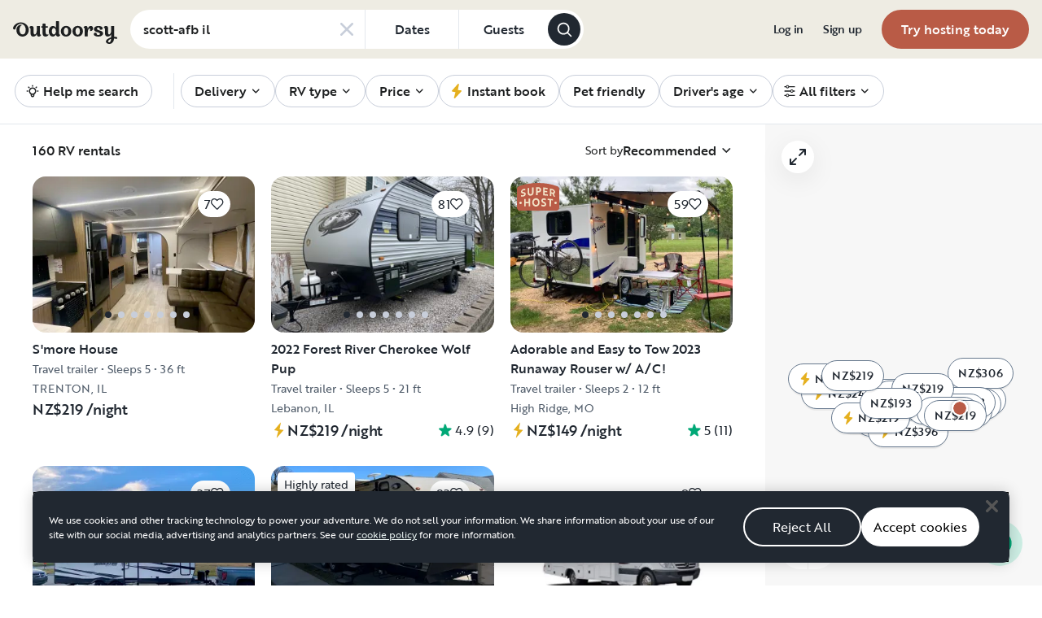

--- FILE ---
content_type: text/html; charset=utf-8
request_url: https://www.google.com/recaptcha/api2/aframe
body_size: 135
content:
<!DOCTYPE HTML><html><head><meta http-equiv="content-type" content="text/html; charset=UTF-8"></head><body><script nonce="Ni6oY7YQU0XM8iEgAqNwlA">/** Anti-fraud and anti-abuse applications only. See google.com/recaptcha */ try{var clients={'sodar':'https://pagead2.googlesyndication.com/pagead/sodar?'};window.addEventListener("message",function(a){try{if(a.source===window.parent){var b=JSON.parse(a.data);var c=clients[b['id']];if(c){var d=document.createElement('img');d.src=c+b['params']+'&rc='+(localStorage.getItem("rc::a")?sessionStorage.getItem("rc::b"):"");window.document.body.appendChild(d);sessionStorage.setItem("rc::e",parseInt(sessionStorage.getItem("rc::e")||0)+1);localStorage.setItem("rc::h",'1762118071362');}}}catch(b){}});window.parent.postMessage("_grecaptcha_ready", "*");}catch(b){}</script></body></html>

--- FILE ---
content_type: application/javascript; charset=UTF-8
request_url: https://nz.outdoorsy.com/_next/static/chunks/13321.9a6adc96fac39162.js
body_size: 3273
content:
"use strict";(self.webpackChunk_N_E=self.webpackChunk_N_E||[]).push([[13321],{50034:function(e,t,r){r.d(t,{Y:function(){return m}});var a=r(97582),s=r(67294),l=r(7572),n=r(2459),i=r(86010),c=r(56345),u=r(68852),o=r(1456),d=r(98355);let m=(0,s.forwardRef)(({value:e,ariaLabel:t,content:r,disabled:m=!1,hasError:f=!1,className:x,error:E="",children:v},_)=>{let p=(0,c.X)();if(!p)throw Error("[error] must wrap <RadioGroup> around <Radio>");let{state:b,onDark:h}=p,j=(0,o.Z)(_),R=(0,a._T)((0,l.x)({"aria-label":t,value:String(e),isDisabled:m||p.state.isDisabled},b,j).inputProps,[]),{isFocusVisible:N,focusProps:g}=(0,n.F)(),C=(0,i.W)(u.Z.root,{[u.Z.disabled]:m||p.state.isDisabled,[u.Z.onDark]:h,[u.Z.hasError]:f},x),O=(0,i.W)(u.Z.radioWrapper,{focusRing:N}),T=(0,i.W)(u.Z.content,{[u.Z.withDesc]:!!(r&&r.description)});return s.createElement("div",null,s.createElement("label",{className:C},s.createElement("div",{className:u.Z.inputWrapper},s.createElement("input",Object.assign({},R,g,{ref:j})),s.createElement("div",{className:O},s.createElement("div",{className:u.Z.radio}))),r&&s.createElement("div",{className:T},s.createElement("span",{className:u.Z.label},r.label),r.description&&s.createElement("div",{className:u.Z.description},r.description))),v,f&&E&&s.createElement("div",null,s.createElement(d.R,{text:E,variant:d.k.Error})))})},56345:function(e,t,r){r.d(t,{E:function(){return f},X:function(){return m}});var a=r(97582),s=r(67294),l=r(90277),n=r(10888),i=r(86010),c=r(50034),u={root:"bf-ccaTN",disabled:"bf-x6hwT",label:"bf-nr3iJ",asterisk:"bf-GAiP3"},o=r(98355);let d=(0,s.createContext)(null),m=()=>(0,s.useContext)(d),f=e=>{var{className:t,labelClassName:r,children:m,label:f,defaultInputValue:x,inputValue:E,onDark:v,orientation:_="vertical",error:p="",disabled:b,markAsRequired:h}=e,j=(0,a._T)(e,["className","labelClassName","children","label","defaultInputValue","inputValue","onDark","orientation","error","disabled","markAsRequired"]);let R=(0,n.w)(Object.assign(Object.assign({},j),{orientation:_,defaultValue:x,value:E,isDisabled:b})),{radioGroupProps:N,labelProps:g}=(0,l.a)(Object.assign(Object.assign({},j),{orientation:_,isDisabled:b,"aria-label":j["aria-label"]||f}),R),C=(0,i.W)(u.root,{[u.disabled]:b},t);if(0===s.Children.toArray(m).length)throw Error("RadioGroup must have at least one child.");let O=s.Children.map(m,e=>(0,s.isValidElement)(e)&&e.type===c.Y?(0,s.cloneElement)(e,{hasError:!!p}):e);return s.createElement("div",Object.assign({},N,{className:C}),f&&s.createElement("span",Object.assign({},g,{className:(0,i.W)(u.label,r)}),f,h&&s.createElement("span",{className:u.asterisk},"*")),s.createElement(d.Provider,{value:{state:R,onDark:v}},O,p&&""!==p&&s.createElement(o.R,{text:p,variant:o.k.Error})))}},13321:function(e,t,r){r.r(t),r.d(t,{default:function(){return q}});var a=r(44610),s=r(67462),l=r(85893),n=r(81929),i=r(1438),c=r(55569),u=r(40835),o=r(22322),d=r(61118),m=r(56345),f=r(50034),x=r(290),E=r(35408),v=r(86010),_=r(67294),p=r(86896),b=r(44012),h=r(25617),j=r(65367),R=r(30207),N=r(78697),g=r(33987),C=r(9216),O=r(56613),T=r(31783),D=r(8789),S=r(51311),M=r(64853),A=r(65661),y=r(48339),W=r(70736),w=r(35161),Z=r(77332),P=r(7852),k=r(72313),I=r(13158),F=r(97435),H=r(27361),G=r.n(H),L=r(54051);let V=e=>!!((0,L.Kn)(e)&&(0,L.Kn)(e.sort_order)&&Array.isArray(e.sort_order.sort_order)),Y=e=>{let t=[N.WR.RECOMMENDED,N.WR.PRICE_HIGH_TO_LOW,N.WR.PRICE_LOW_TO_HIGH,N.WR.CLOSEST_FIRST,N.WR.TOP_RATED];if(!e)return t;let{variables:r}=e;return V(r)?r.sort_order.sort_order:t},U=e=>Array.isArray(G()(e,"sort_names.sort_names",null)),K=e=>{if(!e)return null;let{variables:t}=e,r=U(t)?t.sort_names.sort_names:null,a=V(t)?t.sort_order.sort_order:null;return r&&a&&a.length==r.length?r:null};var z=r(89301),J=r(12106);let X={[g.cF.PAGE_OFFSET]:"0"};var q=()=>{var e,t;let r=(0,p.Z)(),H=(0,S.t)(),G=(0,h.I0)(),{isMobile:L}=(0,C.G)(),V=(0,O.Y)(),{total:U}=(0,h.v9)(W.Y),q=(0,h.v9)(y.vl),[B]=(0,D._)("prevBaseUrl"),Q=null==H?void 0:null===(e=H.pathname)||void 0===e?void 0:e.includes(R.hc[R.aF.ESCAPES_SEARCH]),$=(0,J.EC)(H.query.sort),ee=q&&q[g.cF.RENTAL_CATEGORY]||z.j1.RV,[et,er]=(0,_.useState)(!1),[ea,es]=(0,_.useState)(null!=$?$:""),el=(0,I.Ey)(F.Mc.SEARCH_SORT_LOGIC),en=Y(el),ei=K(el),ec=(0,N.eL)(),{locale:eu}=(0,T.U)(),eo=(0,_.useRef)(null),ed=(0,j.W)({isOpen:et,onOpenChange:e=>{er(e)}}),em=(0,_.useMemo)(()=>{let e=en.filter(e=>!!ec[e]).map(e=>ec[e]);return ei&&"en-us"===eu?e.map((e,t)=>{let r=ei[t];return e&&r?(0,s._)((0,a._)({},e),{label:r}):e}):e},[eu,ec,en,ei]),ef=e=>{if(V)return;let t=$||"recommended",r=e||"recommended";if(t===r)return;let l={rentalType:(e=>{switch(e){case z.j1.STAY:return k.n.STAY;case z.j1.CAMPGROUND:return k.n.CAMPGROUND;default:return k.n.RV}})(ee),listingsSort:ex(r),previousListingsSort:ex(t),previousFilters:q,newFilters:(0,s._)((0,a._)({},q),{sort:r}),filterType:[g.cF.SORT],filterMethod:A.T6.DROPDOWN,isSEO:!!B&&g.HK.includes(B)};(0,P.Tb)(Z.O.SEARCH_SORT_UPDATED,P.kV.MARKETPLACE,l)},ex=e=>{switch(e){case"price":return w._M.PRICE_LOW;case"-price":return w._M.PRICE_HIGH;case"distance":return w._M.CLOSEST_FIRST;case"-num_reviews,-rating":return w._M.TOP_RATED;default:return w._M.RECOMMENDED}};(0,_.useEffect)(()=>{V||L||(ef(ea),G((0,M.Dt)((0,s._)((0,a._)({},X),{sort:ea}),!1,!1,!1,void 0,!1)))},[ea]);let eE=(0,v.W)("ml-1 transition-all duration-150",{"!rotate-180":et}),ev=Q?(0,l.jsx)(b.Z,{id:"VYTkwd",defaultMessage:"{total, plural, =1 {# Escape} other {# Escapes}}",values:{total:U}}):(0,l.jsx)(b.Z,{id:"YGbIDb",defaultMessage:"{total, plural, =1 {# RV rental} other {# RV rentals}}",values:{total:U}});return(0,l.jsxs)("div",{className:"flex justify-between",children:[(0,l.jsx)(n.x,{className:"text-sm font-medium md:text-base",children:U>=1e3?(0,l.jsx)(b.Z,{id:"NxO9HJ",defaultMessage:"Over 1,000 Rentals"}):ev}),!Q&&(0,l.jsxs)(l.Fragment,{children:[(0,l.jsxs)("div",{className:"flex items-center gap-2",children:[(0,l.jsx)(n.x,{className:(0,v.W)("text-sm",{"text-gray-50":L}),children:(0,l.jsx)(b.Z,{defaultMessage:"Sort by",id:"hDI+JM"})}),(0,l.jsx)("button",{ref:et?eo:null,onClick:()=>er(!et),children:(0,l.jsxs)(n.x,{className:(0,v.W)("flex items-center justify-center font-medium text-gray-900",{"text-sm":L}),children:[(0,l.jsx)("span",{className:"flex items-center justify-center",children:null===(t=em.find(e=>e.value===ea||""))||void 0===t?void 0:t.shortLabel}),(0,l.jsx)(i.Z,{className:eE})]})})]}),!L&&et&&(0,l.jsx)(c.a,{triggerRef:eo,triggerState:ed,popperProps:{placement:"bottom-end"},className:"z-[1310]",underlay:!0,underlayClassname:"z-[1299]",children:(0,l.jsx)("div",{className:"flex flex-col items-start p-4 mt-2 bg-white shadow-100 rounded-box gap-3",children:em.map(e=>(0,l.jsx)("button",{onClick:()=>{es(e.value),er(!1)},children:(0,l.jsx)(n.x,{children:e.label})},e.value))})}),L&&et&&(0,l.jsxs)(u.u_,{isOpen:et,onClose:()=>{es($||""),er(!1)},variant:o.bD.Bottom,children:[(0,l.jsx)(u.u_.Actions,{}),(0,l.jsx)(u.u_.Header,{inlineHeader:!0,children:(0,l.jsx)(d.X,{variant:d.y.H6,children:(0,l.jsx)(b.Z,{defaultMessage:"Sort {total} vehicles",id:"R0IjWM",values:{total:U}})})}),(0,l.jsx)(u.u_.Divider,{}),(0,l.jsx)(u.u_.Content,{className:"my-4",children:(0,l.jsx)(m.E,{name:"sort",inputValue:ea,onChange:es,children:em.map((e,t)=>(0,l.jsxs)("div",{className:"flex flex-col gap-4",children:[(0,l.jsxs)("button",{onClick:()=>es(e.value),className:"flex items-center justify-between w-full",children:[(0,l.jsx)(n.x,{children:e.label}),(0,l.jsx)(f.Y,{ariaLabel:e.label,value:e.value})]}),t!==em.length-1&&(0,l.jsx)(x.i,{className:"mb-2"})]},e.value))})}),(0,l.jsx)(u.u_.Divider,{}),(0,l.jsx)(u.u_.Footer,{className:"p-4",children:(0,l.jsx)(E.zx,{label:r.formatMessage({defaultMessage:"Confirm",id:"N2IrpM"}),variant:E.Fe.Primary,onClick:()=>{ef(ea),G((0,M.Dt)((0,s._)((0,a._)({},X),{sort:ea}),!1,!1,!1,void 0,!1)),er(!1)},className:"w-full"})})]})]})]})}},56613:function(e,t,r){r.d(t,{Y:function(){return s}});var a=r(67294);let s=()=>{let e=(0,a.useRef)(!0);return(0,a.useEffect)(()=>{e.current=!1},[]),e.current}}}]);
//# sourceMappingURL=13321.9a6adc96fac39162.js.map

--- FILE ---
content_type: application/javascript; charset=UTF-8
request_url: https://nz.outdoorsy.com/_next/static/chunks/77076-d27050cedb4ebf2a.js
body_size: 3895
content:
"use strict";(self.webpackChunk_N_E=self.webpackChunk_N_E||[]).push([[77076],{95573:function(e){/*!
 * escape-html
 * Copyright(c) 2012-2013 TJ Holowaychuk
 * Copyright(c) 2015 Andreas Lubbe
 * Copyright(c) 2015 Tiancheng "Timothy" Gu
 * MIT Licensed
 */var t=/["'&<>]/;e.exports=function(e){var a,n=""+e,r=t.exec(n);if(!r)return n;var l="",i=0,o=0;for(i=r.index;i<n.length;i++){switch(n.charCodeAt(i)){case 34:a="&quot;";break;case 38:a="&amp;";break;case 39:a="&#39;";break;case 60:a="&lt;";break;case 62:a="&gt;";break;default:continue}o!==i&&(l+=n.substring(o,i)),o=i+1,l+=a}return o!==i?l+n.substring(o,i):l}},40949:function(e,t,a){a.d(t,{Zb:function(){return b},hf:function(){return r}});var n,r,l=a(97582),i=a(67294),o=a(86010),s=a(85860),c=a(78029),u=a(49373),f={focusRing:"bf-pDJko",root:"bf-0ahQK",withTransparentBackground:"bf-gIHBs",withBoxShadow:"bf-L5rpS",showHoverEffect:"bf-oZhA7",small:"bf-mfiZ8",large:"bf-odbIN"},m=a(1456),d=a(55499);(n=r||(r={})).Small="small",n.Large="large";let b=(0,i.forwardRef)((e,t)=>{var{containerPadding:a=0,borderRadiusSize:n=r.Small,showHoverEffect:s=!1,withBoxShadow:u=!0,withTransparentBackground:b=!1,children:g,className:v}=e,p=(0,l._T)(e,["containerPadding","borderRadiusSize","showHoverEffect","withBoxShadow","withTransparentBackground","children","className"]);let w=(0,m.Z)(t),C=(0,o.W)(f.root,f[n],{[f.showHoverEffect]:s,[f.withBoxShadow]:u,[f.withTransparentBackground]:b},v),h=i.createElement("div",{style:{padding:a+"px"}},g);return p.href?i.createElement(c.H.Provider,{value:{cardRef:w}},i.createElement(d.v,Object.assign({ref:w,className:C},p),h)):i.createElement(c.H.Provider,{value:{cardRef:w}},i.createElement("div",{ref:w,className:C},h))});b.Media=u.Z,b.Carousel=s.p,b.Content=({className:e,children:t})=>i.createElement("div",{className:(0,o.W)("bf-OJ5gV",e)},t),b.Footer=({className:e,children:t})=>i.createElement("div",{className:(0,o.W)("bf-1NaBu",e)},t)},85860:function(e,t,a){a.d(t,{p:function(){return v},o:function(){return r}});var n,r,l=a(67294),i=a(86010),o=a(57518),s=a(52088);a(55416);var c=a(78029),u={focusRing:"bf-CPaXD",root:"bf-OfxAQ",small:"bf-5tlWh",medium:"bf-Ts--b",large:"bf-Utpc7",full:"bf-Rihbq",fullRadius:"bf--MDgh",swiper:"bf-exjNY",arrow:"bf-bHlpV",arrowLeft:"bf-WdaIN",arrowRight:"bf-w8L7L",arrowVisible:"bf-nR5wM",pagination:"bf--3fq7"},f=a(61437),m=a(28950),d=a(85827),b=a(89918);let g=6;(n=r||(r={})).Small="small",n.Medium="medium",n.Large="large",n.Full="full";let v=(0,l.forwardRef)(({content:e,fullRadius:t,children:a,size:n=r.Full,className:v,swiperDynamicBullets:p=!1,swiperDynamicBulletsMainCount:w=g},C)=>{let{cardRef:h}=(0,c.n)(),[E,N]=(0,l.useState)(),[L,k]=(0,l.useState)(0),[x,R]=(0,l.useState)(!1),y=(0,i.W)(u.root,u[n],{[u.fullRadius]:t},v),Z=e=>{e.preventDefault()};return(0,l.useEffect)(()=>{let e=h.current;if(!e)return;let t=e=>{E&&("ArrowLeft"===e.code&&E.slidePrev(),"ArrowRight"===e.code&&E.slideNext())};return e.addEventListener("keydown",t),()=>{e.removeEventListener("keydown",t)}},[h,E]),(0,l.useEffect)(()=>{let e=h.current;if(!e)return;let t=()=>{R(!0)},a=()=>{R(!1)};return e.addEventListener("mouseenter",t),e.addEventListener("mouseleave",a),()=>{e.removeEventListener("mouseenter",t),e.removeEventListener("mouseleave",a)}},[h]),(0,l.useImperativeHandle)(C,()=>({swiper:E}),[E]),l.createElement("div",{className:y},l.createElement(s.tq,{loop:!0,onSwiper:e=>{N(e)},onRealIndexChange:e=>{k(e.realIndex)},className:u.swiper,pagination:p?{clickable:!0,enabled:p,dynamicBullets:p,dynamicMainBullets:w}:void 0,modules:p?[o.tl]:[]},e.map(e=>l.createElement(s.o5,{key:e.key},e))),l.createElement(f.hU,{size:f.Oq.Small,variant:f.y0.Primary,icon:m.Z,onClickCapture:Z,onClick:()=>{null==E||E.slidePrev()},className:(0,i.W)(u.arrow,u.arrowLeft,{[u.arrowVisible]:x}),tabIndex:-1}),l.createElement(f.hU,{size:f.Oq.Small,variant:f.y0.Primary,icon:d.Z,onClickCapture:Z,onClick:()=>{null==E||E.slideNext()},className:(0,i.W)(u.arrow,u.arrowRight,{[u.arrowVisible]:x}),tabIndex:-1}),!p&&l.createElement(b.t,{ariaLabel:"",variant:b.S.Dots,onDotClickCapture:Z,onChange:e=>{null==E||E.slideToLoop(e-1)},pageNumber:L+1,totalPages:e.length,dotsTabIndex:-1,className:u.pagination}),a)})},78029:function(e,t,a){a.d(t,{H:function(){return r},n:function(){return l}});var n=a(67294);let r=(0,n.createContext)({cardRef:{current:null}}),l=()=>(0,n.useContext)(r)},49373:function(e,t,a){a.d(t,{Z:function(){return u},j:function(){return r}});var n,r,l=a(67294),i=a(86010),o={focusRing:"bf-KNnn3",root:"bf-LqmGd",error:"bf-qBVBQ",iconContainer:"bf-0op6o",small:"bf-aoxgA",medium:"bf-yjdOs",large:"bf-AchHp",full:"bf-toaEa",fullRadius:"bf-KDqmw"},s=a(94207),c=a(81929);(n=r||(r={})).Small="small",n.Medium="medium",n.Large="large",n.Full="full";let u=({fullRadius:e,image:t,children:a,size:n=r.Full,className:u,imageClassName:f,loading:m="lazy",alt:d,errorText:b,hasError:g})=>{let[v,p]=(0,l.useState)(!1),w=(0,i.W)(o.root,o[n],{[o.fullRadius]:e,[o.error]:v},u);return l.createElement("div",{className:w},t&&!v&&l.createElement("img",{src:t,alt:null!=d?d:t,loading:m,className:f,onError:()=>{p(!0),null==g||g(t)}}),t&&v&&l.createElement(l.Fragment,null,l.createElement("span",{className:o.iconContainer},l.createElement(s.Z,null)),v&&l.createElement(c.x,null,b)),a)}},19227:function(e,t,a){a.d(t,{A:function(){return i}});var n=a(67294),r=a(86010),l={root:"bf--iBQk",line:"bf-xA42W",filled:"bf-QCdGC",rounded:"bf-qlv-J",animated:"bf--dQt8",hidden:"bf-oGa-P"};let i=({width:e="100%",filled:t=!1,rounded:a=!1,animated:i=!1,className:o})=>n.createElement("span",{className:l.root},n.createElement("span",{className:(0,r.W)(l.line,t&&l.filled,a&&l.rounded,i&&l.animated,o),style:{width:e}},"\xa0"),n.createElement("span",{className:l.hidden},"\xa0"))},89918:function(e,t,a){a.d(t,{S:function(){return r},t:function(){return f}});var n,r,l=a(67294),i=a(86010),o={focusRing:"bf-kW0md",root:"bf-WJnpF",dots:"bf-UMejJ",active:"bf-fUgyP",pageNumbers:"bf-sGCow",onDark:"bf-FQOa0"},s=a(56533),c=a(82191),u=a(38497);(n=r||(r={})).Dots="dots",n.PageNumbers="pageNumbers";let f=e=>{let{onChange:t,variant:a,totalPages:n=1,pretext:r="of",ariaLabel:f}=e,[m,d]=(0,l.useState)(()=>Math.min(Math.max("number"==typeof e.pageNumber?e.pageNumber:e.startPage||0,1),n)),b=(0,i.W)(o.root,o[a],e.onDark&&o.onDark,e.className),g=(0,i.W)(o.root,o.active),v=e=>{let a=e.target;if(a&&a.textContent){let e=Number(a.textContent);d(e),t(e)}};return(0,l.useEffect)(()=>{"number"==typeof e.pageNumber&&d(Math.min(Math.max(e.pageNumber,1),n))},[e.pageNumber,n]),l.createElement("nav",{className:b,"aria-label":f},"dots"===a?l.createElement("ul",null,Array.from({length:n},(e,t)=>t+1).map(t=>l.createElement("li",{key:t,className:m===t?g:""},l.createElement(u.w,{onClickCapture:e.onDotClickCapture,onPress:v,tabIndex:e.dotsTabIndex},t)))):l.createElement(l.Fragment,null,l.createElement(u.w,{onPress:()=>{d(m-1),t(m-1)},disabled:m<=1,"aria-label":e.previousPageAriaLabel},l.createElement(s.Z,{"aria-hidden":!0})),l.createElement("span",null,l.createElement("span",{"aria-current":"page","aria-label":`${m}`},m),r," ",n),l.createElement(u.w,{onPress:()=>{d(m+1),t(m+1)},disabled:m>=n,"aria-label":e.nextPageAriaLabel},l.createElement(c.Z,{"aria-hidden":!0}))))}},84591:function(e,t,a){a.d(t,{r:function(){return r},V:function(){return s}});var n,r,l=a(67294),i=a(86010),o={focusRing:"bf-eVEUN",root:"bf-4ZjYp",dark:"bf-v89RC",contentWrapper:"bf-XrTco",icon:"bf-VQEj8",gray:"bf-USP8p",white:"bf-2gz8w",canvas:"bf-QErM3",green:"bf-AwplK",success:"bf-y9VX6",pending:"bf--6a8O",neutral:"bf-Gl3p4",critical:"bf-FTsqH",attention:"bf-5gqzK",amenities:"bf-qvnKz",onlyIcon:"bf-NSj3R"};(n=r||(r={})).Dark="dark",n.Gray="gray",n.White="white",n.Canvas="canvas",n.Green="green",n.Success="success",n.Pending="pending",n.Neutral="neutral",n.Critical="critical",n.Attention="attention",n.Amenities="amenities";let s=({className:e,label:t,variant:a,icon:n,ariaLabel:s,role:c="status",iconClassName:u})=>{let f=(0,i.W)(o.root,o[a],e),m=(0,i.W)(o.icon,u,{[o.onlyIcon]:!t});return l.createElement("div",{className:f},l.createElement("div",{className:o.contentWrapper},n&&l.createElement("span",{className:m,"aria-hidden":!!t,"aria-label":s},l.createElement(n,null)),t&&l.createElement("span",{role:c,"aria-label":s,className:a===r.Amenities?`${o.amenities}`:""},t)))}},72679:function(e,t,a){a.d(t,{Z:function(){return r}});var n=a(67294),r=e=>n.createElement("svg",Object.assign({width:"1em",height:"1em",viewBox:"0 0 25 24",fill:"none",xmlns:"http://www.w3.org/2000/svg",role:"img","aria-label":"filled icon"},e),n.createElement("path",{fillRule:"evenodd",clipRule:"evenodd",d:"M22.6377 3.64268C24.7801 6.55033 24.5149 10.5789 22.0096 13.1805L13.4819 22.0362C12.6952 22.8531 11.3874 22.8531 10.6007 22.0362L2.073 13.1805C-0.432249 10.5789 -0.697525 6.55033 1.44495 3.64268C3.80306 0.442394 8.45681 0.091839 11.2677 2.90275L12.0413 3.67633L12.8149 2.90276C15.6258 0.0918401 20.2796 0.442394 22.6377 3.64268Z",fill:"currentColor"}))},77892:function(e,t,a){a.d(t,{Z:function(){return r}});var n=a(67294),r=e=>n.createElement("svg",Object.assign({width:"1em",height:"1em",viewBox:"0 0 25 24",fill:"none",xmlns:"http://www.w3.org/2000/svg",role:"img","aria-label":"unfilled icon"},e),n.createElement("path",{fillRule:"evenodd",clipRule:"evenodd",d:"M9.85351 4.31697C7.90805 2.3715 4.68713 2.61413 3.05506 4.82908C1.49071 6.95213 1.6844 9.89364 3.51364 11.7932L12.0413 20.6489L20.569 11.7932C22.3982 9.89364 22.5919 6.95213 21.0275 4.82908C19.3955 2.61413 16.1746 2.3715 14.2291 4.31697L12.7484 5.79765C12.3579 6.18818 11.7247 6.18818 11.3342 5.79765L9.85351 4.31697ZM22.6377 3.64268C24.7801 6.55033 24.5149 10.5789 22.0096 13.1805L13.4819 22.0362C12.6952 22.8531 11.3874 22.8531 10.6007 22.0362L2.073 13.1805C-0.432249 10.5789 -0.697525 6.55033 1.44495 3.64268C3.80306 0.442394 8.45681 0.091839 11.2677 2.90275L12.0413 3.67633L12.8149 2.90276C15.6258 0.0918401 20.2796 0.442394 22.6377 3.64268Z",fill:"currentColor"}))},58114:function(e,t,a){a.d(t,{Z:function(){return r}});var n=a(67294),r=e=>n.createElement("svg",Object.assign({width:"1em",height:"1em",viewBox:"0 0 24 24",fill:"none",xmlns:"http://www.w3.org/2000/svg",role:"img","aria-label":"lock icon"},e),n.createElement("path",{fillRule:"evenodd",clipRule:"evenodd",d:"M19 10H18V7C18 3.7 15.3 1 12 1C8.7 1 6 3.7 6 7V10H5C3.3 10 2 11.3 2 13V20C2 21.7 3.3 23 5 23H19C20.7 23 22 21.7 22 20V13C22 11.3 20.7 10 19 10ZM8 7C8 4.8 9.8 3 12 3C14.2 3 16 4.8 16 7V10H8V7ZM19 21C19.6 21 20 20.6 20 20V13C20 12.4 19.6 12 19 12H5C4.4 12 4 12.4 4 13V20C4 20.6 4.4 21 5 21H19Z",fill:"currentColor"}))},70550:function(e,t,a){a.d(t,{Z:function(){return r}});var n=a(67294),r=e=>n.createElement("svg",Object.assign({width:"1em",height:"1em",viewBox:"0 0 25 24",fill:"none",xmlns:"http://www.w3.org/2000/svg",role:"img","aria-label":"fill icon"},e),n.createElement("path",{fillRule:"evenodd",clipRule:"evenodd",d:"M11.0521 1.35036C11.4347 0.216549 13.0383 0.216543 13.4209 1.35036L15.7378 8.21694L22.9843 8.29857C24.1808 8.31205 24.6764 9.8372 23.7163 10.5514L17.9017 14.8768L20.0634 21.7939C20.4203 22.936 19.1229 23.8786 18.147 23.1862L12.2365 18.9929L6.32599 23.1862C5.35005 23.8786 4.05266 22.936 4.4096 21.7939L6.57125 14.8768L0.756711 10.5514C-0.203389 9.83721 0.292158 8.31205 1.48871 8.29857L8.73518 8.21694L11.0521 1.35036Z",fill:"currentColor",stroke:"currentColor",strokeWidth:.5,strokeLinecap:"round",strokeLinejoin:"round"}))}}]);
//# sourceMappingURL=77076-d27050cedb4ebf2a.js.map

--- FILE ---
content_type: application/javascript; charset=UTF-8
request_url: https://nz.outdoorsy.com/_next/static/chunks/82790-12650696e05e68c7.js
body_size: 18196
content:
(self.webpackChunk_N_E=self.webpackChunk_N_E||[]).push([[82790],{41455:function(e,t,l){"use strict";var i=l(44610),r=l(67462),a=l(85893),s=l(3329),n=l(86010),c=l(67294),E=l(73935),o=l(86896),d=l(85854),u=l(9216),R=l(9966),_=l(66961);t.Z=({addressValue:e,inputClassName:t,onChangeAddress:l,onSelectAddress:F,name:m,onBlurAddress:I,placesOption:S,label:T,onToggleAutocompleteOptions:D,required:v=!0,recentSearches:f=[],onFocus:L,form:g})=>{var A,h;let p=(0,o.Z)(),[C,N]=(0,c.useState)(null),{isMobile:M}=(0,u.G)(),P=(0,c.useRef)(null),O=(0,c.useRef)(null),[x,b]=(0,c.useState)({top:0,left:0,width:0}),[Y,y]=(0,c.useState)(!0),[V,j]=(0,c.useState)(!1),[U,G]=(0,c.useState)(!1),W=(0,c.useRef)(null),w=null==g?void 0:null===(A=g.formState.errors)||void 0===A?void 0:A[m],B=(0,_.V)((null==C?void 0:C.text)||"",null==C?void 0:C.location,null==C?void 0:C.types),k=e.length>=3?B:f.map(e=>({label:e,sublabel:e,value:e})),{groupedOptions:H}=(0,R.B)({shouldBuildGroupedOptions:!0,includeCurrentLocation:!1,suggestions:k}),Z=null==g?void 0:g.clearErrors,K=(0,c.useCallback)(()=>{var e;if(!P.current)return;let t=P.current.getBoundingClientRect(),l=(null===(e=O.current)||void 0===e?void 0:e.offsetHeight)||0,i=document.documentElement,r=i===document.documentElement?{top:0,bottom:window.innerHeight}:i.getBoundingClientRect(),a=t.bottom+l<=r.bottom,s=t.top-l>=r.top,n=a||!s;y(n);let c=n?24:32;b({top:n?t.bottom+c:t.top-l-c,left:t.left,width:t.width})},[]),X=(0,c.useCallback)(e=>{G(!0),K(),requestAnimationFrame(()=>{j(!0)}),null==L||L(e)},[L,K]),z=(0,c.useCallback)(()=>{setTimeout(()=>{j(!1),setTimeout(()=>{G(!1)},150)},150),null==I||I()},[I]),$=(0,c.useCallback)(async e=>{V||(G(!0),requestAnimationFrame(()=>{j(!0)})),""===e&&(null==Z||Z()),null==l||l(e),N(e.length<3?null:(0,i._)({text:e},S))},[V,l,S,Z]);(0,c.useEffect)(()=>{e&&(N((0,i._)({text:e},S)),Z())},[]),(0,c.useEffect)(()=>{let e=()=>{V&&(W.current&&clearTimeout(W.current),W.current=setTimeout(()=>{K()},16))};return window.addEventListener("resize",e),window.addEventListener("scroll",e,{passive:!0}),()=>{window.removeEventListener("resize",e),window.removeEventListener("scroll",e),W.current&&(clearTimeout(W.current),W.current=null)}},[V,K]),(0,c.useEffect)(()=>{null==D||D(V)},[V,D]),(0,c.useEffect)(()=>{if(U&&(null==H?void 0:H.length)){let e=requestAnimationFrame(()=>{K()});return()=>{cancelAnimationFrame(e)}}},[U,null==H?void 0:H.length,K]);let Q=null==g?void 0:null===(h=g.register)||void 0===h?void 0:h.call(g,m,{onChange:e=>{$(e),null==g||g.setValue(m,e)},onBlur:z,required:{value:v,message:p.formatMessage({defaultMessage:"Please enter the delivery address.",id:"CcYJyO"})}}),q=(0,a.jsx)(d.Y,{groupedOptions:H,onSelectOption:e=>null==F?void 0:F(e),variant:d.v.Vertical,maxOptionsPerColumn:3,maxGroups:1,className:"md:mx-3"});return(0,a.jsxs)(a.Fragment,{children:[(0,a.jsx)(s.oi,(0,r._)((0,i._)({type:s.HQ.Text,"data-testid":m,label:T||p.formatMessage({defaultMessage:"Address",id:"e6Ph5+"}),inputValue:e||"",controlled:!0,className:t,required:v,autoComplete:"off"},Q),{onChange:e=>{$(e),null==g||g.setValue(m,e)},ref:P,onFocus:X,helpText:null==w?void 0:w.message,showClearButton:!0})),U&&M&&H.length>0&&(0,a.jsx)("div",{children:q}),U&&!M&&H.length>0&&"undefined"!=typeof document&&(0,E.createPortal)((0,a.jsx)("div",{ref:O,style:{top:x.top,left:x.left,width:x.width},className:(0,n.W)("fixed overflow-hidden bg-white z-[10000] rounded-2xl shadow-100 transition-[transform,opacity] duration-150 ease-out",{"origin-top":Y,"origin-bottom":!Y,"opacity-100 scale-100":V,"opacity-0 scale-95":!V}),children:(0,a.jsx)("div",{className:"overflow-auto",children:q})}),document.body)]})}},55521:function(e,t,l){"use strict";var i=l(85893);l(67294);var r=l(99428),a=l.n(r);t.Z=({values:e,minValue:t=0,maxValue:l,highlightRange:r})=>{if(!(null==e?void 0:e.length))return null;let s=Math.max(...e),n=(l-t)/e.length,c=r?(r.min||t)/n:0,E=r?(r.max||l)/n-1:e.length;return(0,i.jsx)("div",{"aria-hidden":"true",className:"flex items-end justify-between w-full h-full",children:e.map((e,t)=>{let l=t>=c&&t<=E;return(0,i.jsx)("div",{style:{height:`${Math.round(e/s*100)}%`,minHeight:1},"data-highlighted":String(l),className:`mx-px w-2 bg-gray-200 transition-all duration-200 ${a().item}`},t)})})}},74089:function(e,t,l){"use strict";l.d(t,{Y:function(){return d}});var i=l(44610),r=l(62577),a=l(33987),s=l(48339),n=l(75480),c=l(72313),E=l(95742),o=l(30862);let d=(e,t)=>{let l=e[a.cF.ADDRESS],d=e[a.cF.DATE_FROM],u=e[a.cF.DATE_TO],R=e[a.cF.FLEXIBLE_DAYS],_=e[a.cF.GUESTS_ADULTS],F=e[a.cF.GUESTS_CHILDREN],m=e[a.cF.FILTER_FEATURE];(0,n.LN)((0,i._)({source:"guided_search_2",surfacedLocations:o.o$.OTHER,totalAdults:Number(_)||0,totalChildren:Number(F)||0,totalInfants:null,locationQuery:l||null,isADAAccessible:!!(null==m?void 0:m.includes("accessible")),isPetFriendly:!!(null==m?void 0:m.includes("pet_friendly")),flexibleDateRange:(0,s.oI)(d,u,R),departureDate:d&&(0,E.$_)(d)||null,returnDate:u&&(0,E.$_)(u)||null,hasCategories:!0,selectedCategory:r.Yw.ALL,towableYear:null,towableMake:null,towableModel:null,rentalType:c.n.RV,searchFilterCategory:null,lastQuestionSeen:null},t))}},89600:function(e,t,l){"use strict";l.d(t,{l:function(){return d}});var i=l(44610),r=l(85893);l(67294);var a=l(92564),s=l(77999),n=l(81929),c=l(37932);let E=({component_type:e,properties:{rows:t,title:l,description:i},value:n,onChange:E,id:d})=>{if(e===c.s.ButtonGroupRadio){let e=`
      /* Mobile: keep vertical (default behavior) */
      .horizontal-radio-group [role=radiogroup] > div {
        display: flex;
        flex-direction: column;
        gap: 0.75rem;
      }
      
      /* Tablet and up: horizontal layout */
      @media (min-width: 768px) {
        .horizontal-radio-group [role=radiogroup] > div {
          display: flex !important;
          flex-direction: row !important;
          gap: 1rem;
        }
        .horizontal-radio-group [role=radiogroup] > div > div {
          flex: 1;
        }
      }
    `;if("where-are-you-traveling"===d){let e=`
        /* Mobile: keep vertical (default behavior) */
        .hybrid-grid-group [role=radiogroup] > div {
          display: flex;
          flex-direction: column;
          gap: 0.75rem;
        }
        
        /* Tablet and up: hybrid grid layout */
        @media (min-width: 768px) {
          .hybrid-grid-group [role=radiogroup] > div {
            display: grid !important;
            grid-template-columns: 1fr 1fr;
            gap: 1rem;
          }
          .hybrid-grid-group [role=radiogroup] > div > div:last-child {
            grid-column: 1 / -1;
          }
        }
      `;return(0,r.jsxs)(r.Fragment,{children:[(0,r.jsx)("style",{dangerouslySetInnerHTML:{__html:e}}),(0,r.jsx)(o,{title:l,children:(0,r.jsx)("div",{className:"hybrid-grid-group",children:(0,r.jsx)(a.pd,{ariaLabel:i,value:n||"",onChange:E,children:t.map(e=>(0,r.jsx)(s.M,{name:e.id,value:e.id,ariaLabel:e.label,label:e.label,alignVariant:a.MR.VerticalCenter,showIndicator:!1,withBorder:!0},e.id))})})})]})}return(0,r.jsxs)(r.Fragment,{children:[(0,r.jsx)("style",{dangerouslySetInnerHTML:{__html:e}}),(0,r.jsx)(o,{title:l,children:(0,r.jsx)("div",{className:"horizontal-radio-group",children:(0,r.jsx)(a.pd,{ariaLabel:i,value:n||"",onChange:E,children:t.map(e=>(0,r.jsx)(s.M,{name:e.id,value:e.id,ariaLabel:e.label,label:e.label,alignVariant:a.MR.VerticalCenter,showIndicator:!1,withBorder:!0},e.id))})})})]})}throw Error("Unsupported component type!")},o=({title:e,children:t})=>(0,r.jsxs)("div",{className:"flex flex-col gap-3",children:[e&&(0,r.jsx)(n.x,{variant:n.L.SmallRegular,children:e}),t]}),d=({fields:e,values:t,onChange:l})=>(0,r.jsx)("div",{className:"flex flex-col gap-6",children:e.map(e=>(0,r.jsx)(E,(0,i._)({value:e.id in t?t[e.id]:void 0,onChange:t=>l(e.id,t)},e),e.id))})},95085:function(e,t,l){"use strict";l.d(t,{U:function(){return L},s:function(){return g}});var i=l(44610),r=l(67462),a=l(85893),s=l(41609),n=l.n(s),c=l(50308),E=l.n(c),o=l(78718),d=l.n(o),u=l(67294),R=l(25617),_=l(33987),F=l(63543),m=l(64853),I=l(98646),S=l(74089),T=l(37932),D=l(78891);let v=[T.s.ButtonGroupRadio],f=(0,u.createContext)({reset:E(),applySelection:E(),currentStep:1,numberOfSteps:1,updateCurrentStepSelection:E()}),L=()=>(0,u.useContext)(f),g=({onApplySelection:e,source:t="guided_search_1",guidedSearchData:l,children:s})=>{let c=(0,R.I0)(),E=(0,F.Z)(),{data:o}=(0,D.t)(l),L=(0,u.useMemo)(()=>null==o?void 0:o.data_file.components.reduce((e,t)=>{let l=t.fields.filter(e=>Object.values(T.s).includes(e.component_type));return l.length?[...e,(0,r._)((0,i._)({},t),{fields:l})]:e},[]),[o]),g=(null==L?void 0:L.length)||0,[A,h]=(0,u.useState)(1),[p,C]=(0,u.useState)({});(0,u.useEffect)(()=>{if(window&&window.sessionStorage){let e=window.sessionStorage.getItem("guidedSearch1State");e&&C(JSON.parse(e))}},[]);let N=A<g?()=>{h(A+1)}:void 0,M=async l=>{let a=l||p;if(!L||n()(a))return;let s={};L.forEach(e=>{a[e.id]&&e.fields.forEach(t=>{var l;if((null===(l=a[e.id])||void 0===l?void 0:l[t.id])&&t.component_type===T.s.ButtonGroupRadio){let l=t.properties.rows.find(l=>{var i;return l.id===(null===(i=a[e.id])||void 0===i?void 0:i[t.id])});l&&l.query_params.forEach(e=>{s[e.key]=s[e.key]?`${s[e.key]},${e.value}`:e.value})}})}),s.delivery&&(s.deliveryStationary=I.ZE.MOVING),(0,S.Y)(s,{source:t}),c((0,m.Dt)((0,r._)((0,i._)({},d()(E,[_.cF.ADDRESS,_.cF.BOUNDS_NE,_.cF.BOUNDS_SW,_.cF.DATE_FROM,_.cF.DATE_TO]),s),{[_.cF.SKIP_DEFAULTS]:"true"}),!1,!1,!1,void 0,!0)),null==e||e()},P=null==L?void 0:L[A-1],O=(0,u.useMemo)(()=>!!P&&1===P.fields.length&&P.fields.every(e=>v.includes(e.component_type)),[P]),x=p[(null==P?void 0:P.id)||""],b=!!(p&&Object.keys(p).length);return(null==L?void 0:L.length)?(0,a.jsx)(f.Provider,{value:{reset:()=>{h(1)},goToPrevStep:A>1?()=>{h(A-1)}:void 0,goToNextStep:N,applySelection:M,currentStep:A,numberOfSteps:g,currentStepComponent:P,currentStepSelection:x,updateCurrentStepSelection:(e,t)=>{if(!P)return;let l=(0,r._)((0,i._)({},p),{[P.id]:(0,r._)((0,i._)({},p[P.id]),{[e]:t})});C(l),window&&window.sessionStorage&&window.sessionStorage.setItem("guidedSearch1State",JSON.stringify(l)),O&&(N||M)(l)},hasSelectedData:b},children:s}):null}},37932:function(e,t,l){"use strict";var i;l.d(t,{s:function(){return i}}),(i||(i={})).ButtonGroupRadio="button_group_radio"},78891:function(e,t,l){"use strict";l.d(t,{t:function(){return s}});var i=l(5068),r=l(82475),a=l(43627);let s=e=>(0,i.ZP)(`${(0,a.Z)()}/bui/guided-search`,e=>(0,r.Z)({url:e}),e?{fallbackData:e,revalidateOnFocus:!1,revalidateOnReconnect:!1,revalidateIfStale:!1}:void 0)},82790:function(e,t,l){"use strict";l.d(t,{EG:function(){return s},Az:function(){return tE},$p:function(){return ts}});var i,r,a,s,n=l(44610),c=l(67462),E=l(85893),o=l(50308),d=l.n(o),u=l(67294),R=l(33987),_=l(32207),F=l(16468),m=l(74099),I=l(76566),S=l.n(I),T=l(86896),D=l(25617),v=l(65367),f=l(82871),L=l(37958),g=l(9216),A=l(41609),h=l.n(A),p=l(12164),C=l(72144),N=l(64853),M=l(65661),P=l(48339),O=l(70736),x=l(13158),b=l(97435),Y=l(12106),y=(l(53607),l(27423)),V=l(43329),j=l(34089),U=l(80777),G=l(290),W=l(69922);let w=({title:e})=>(0,E.jsx)(W.Z,{className:"my-4 text-gray-900 highlight autoType600",type:"block",children:e});var B=({children:e,divider:t=!0,titleButton:l,title:i,"data-testid":r})=>(0,E.jsxs)("div",{"data-testid":r,className:"mx-3 md:mt-3",children:[i&&(0,E.jsxs)("div",{className:"flex justify-between",children:[(0,E.jsx)(w,{title:i}),null!=l?l:null]}),e,t&&(0,E.jsx)(G.i,{className:"mt-6 mb-2 md:mt-5 md:-mx-7"})]}),k=({children:e,divider:t=!0,hasFooter:l=!0,title:i,titleButton:r,onReset:a,onSubmit:s})=>{let n=(0,j.Z)();return(0,E.jsxs)("div",{className:"md:-m-4",children:[(0,E.jsx)(B,{divider:t,title:i,titleButton:r,children:e}),l&&(null==n?void 0:n.width)&&(null==n?void 0:n.width)>V.e.md&&(0,E.jsxs)("div",{className:"flex justify-between mx-3",children:[a&&(0,E.jsx)(U.Z,{onReset:a}),(0,E.jsx)(y.Z,{onSubmit:s})]})]})},H=l(91138),Z=l(55569),K=l(78127),X=l.n(K),z=({children:e,show:t,triggerState:l,onDismiss:i,triggerRef:r})=>(0,E.jsx)(E.Fragment,{children:t&&(0,E.jsx)(Z.a,{triggerRef:r,triggerState:l,popperProps:{placement:"bottom"},className:"z-[1310]",underlay:!0,underlayClassname:"z-[1299]",onDismiss:i,children:(0,E.jsx)("div",{className:`p-8 mt-2 bg-white shadow-100 rounded-box ${X().searchFilterWrapper}`,children:e})})}),$=({onDismiss:e,triggerState:t,show:l,triggerRef:i,filterFunctions:r})=>{let a=(0,D.I0)(),s=(0,D.v9)(e=>e.search.selectedFilter),[n,c]=(0,u.useState)(0),o=(0,u.useCallback)(()=>{t.close(),a((0,N.My)(null)),c(n+1)},[a,n,t]),d=(0,u.useCallback)(()=>{if(s){var t;null==r||null===(t=r[s])||void 0===t||t.onDismiss()}e()},[r,e,s]),_=()=>{if(s){var e;null==r||null===(e=r[s])||void 0===e||e.onReset()}},F=()=>{if(s){var e;null==r||null===(e=r[s])||void 0===e||e.onSubmit()}o()};return(0,E.jsx)(z,{show:l,triggerState:t,onDismiss:d,triggerRef:i,children:(()=>{if(s===R.Wm.PRICE)return(0,E.jsx)(k,{onReset:_,onSubmit:F,children:(0,E.jsx)("div",{className:"md:w-96 md:p-[3px]",children:(0,E.jsx)(H.p,{show:l,showConfirm:!1})})})})()},n)},Q=l(40835),q=l(22322),J=l(99101),ee=l(61118),et=l(5152),el=l.n(et),ei=l(24817),er=l(17149),ea=l(61994),es=l(81929),en=l(87536),ec=l(41455),eE=l(54021),eo=l(98646),ed=({onUserInteraction:e,storeOriginalSearchValues:t})=>{let l=(0,T.Z)(),i=(0,D.I0)(),r=(0,en.cI)(),{[R.cF.DELIVERY_ADDRESS]:a,[R.cF.DELIVERY]:s}=(0,D.v9)(er.Xd),c=(0,D.v9)(O.Y),o=c?{lng:c.lng,lat:c.lat}:void 0,[d,_]=(0,u.useState)(s&&a?a:""),F=(0,u.useCallback)(e=>{_(e),r.setValue(eo.yM.DELIVERY_ADDRESS,e)},[r]),m=(0,u.useCallback)(async l=>{if(!l)return;null==t||t();let{label:a,value:s}=l,c=(null==s?void 0:s.name)||(null==s?void 0:s.address)||a;_(c),r.setValue(eo.yM.DELIVERY_ADDRESS,c);let E=(null==s?void 0:s.mapbox_id)||(null==s?void 0:s.id),o="";E&&(o=await (0,eE.T)(s));let d=(0,n._)({[R.cF.ADDRESS]:c,[R.cF.DELIVERY]:!0,[R.cF.DELIVERY_ADDRESS]:c,[R.cF.DELIVERY_STATIONARY]:eo.ZE.MOVING},E&&{[R.cF.MAPBOX_ID]:E},o&&{[R.cF.FULL_MAPBOX_ADDRESS]:o});i((0,M.CI)({filters:d,filterMethod:M.T6.INPUT})),null==e||e()},[i,r,e,t]);return(0,E.jsxs)(E.Fragment,{children:[(0,E.jsx)(es.x,{variant:es.L.MediumRegular,className:"mb-6 text-gray-50",children:l.formatMessage({defaultMessage:"Enter a location or address to browse RVs that can be brought to you. Let the host drop off the vehicle at your house, an airport, or somewhere else, so you can hit the road from there.",id:"Pqw3EN",description:"Bring it to me filter modal description"})}),(0,E.jsx)("div",{className:"mb-6",children:(0,E.jsx)(ec.Z,{form:r,required:!1,addressValue:d,name:eo.yM.DELIVERY_ADDRESS,onChangeAddress:F,onSelectAddress:m,placesOption:{location:[(null==o?void 0:o.lng)||0,(null==o?void 0:o.lat)||0],types:"address,region,place,district,locality,poi"},label:l.formatMessage({defaultMessage:"Enter location or address",id:"rG8Jtc"}),onFocus:e=>e.target.select()})})]})},eu=l(46438),eR=l(9909),e_=l(84942),eF=l(62802),em=({name:e,insuranceValue:t,insuranceOptions:l,onChange:i,onReset:r})=>(0,E.jsx)(E.Fragment,{children:Object.entries(l).map(([l,a])=>a&&(0,E.jsx)("div",{className:"inline-flex flex-1",children:(0,E.jsx)(eF.Q,{label:a.title,ariaLabel:a.title,labelVariant:es.L.MediumBold,name:e,description:a.description,labelClassName:"h-full",value:l,onChange:()=>{r&&t===l?r():i(l)},showIndicator:!0,defaultSelected:t===l,"data-testid":`${l}-btn`})},`${a.title}-${t}`))}),eI=({isInMoreFilter:e})=>{let t=(0,T.Z)(),l=(0,D.I0)(),{[R.cF.DELIVERY_STATIONARY]:i}=(0,D.v9)(er.Xd),{[R.cF.DELIVERY]:r,[R.cF.DELIVERY_STATIONARY]:a,[R.cF.ADDRESS]:s,[R.cF.DELIVERY_CENTER]:c}=(0,D.v9)(P.vl),o=(0,u.useMemo)(()=>("true"===r||i)&&i||"",[r,i]),d={[eo.ZE.MOVING]:{title:t.formatMessage({defaultMessage:"Bring it to me",id:"ez1l3k",description:"Search DeliveryFilterContainer - title message for moving option on delivery filter"}),description:t.formatMessage({defaultMessage:"You’re going places. Let the host drop off the vehicle at your house, an airport, or somewhere else, so you can hit the road from there.",id:"D3DvS8",description:"Search DeliveryFilterContainer - description message for moving option on delivery filter"})},[eo.ZE.STATIONARY]:{title:t.formatMessage({defaultMessage:"Set it up at my destination",id:"YQXN0d",description:"Search DeliveryFilterContainer - title message for stationary option on delivery filter"}),description:t.formatMessage({defaultMessage:"No driving. Just relaxing. The host will set up the vehicle at the campsite, RV park, or other location you’ve arranged. ",id:"J3WJ4W",description:"Search DeliveryFilterContainer - description message for stationary option on delivery filter"})}};(0,u.useEffect)(()=>{e||l((0,M.CI)({filters:(0,n._)({},r&&{[R.cF.DELIVERY]:"true"===r},"true"===r&&s&&{[R.cF.DELIVERY_ADDRESS]:s},a&&{[R.cF.DELIVERY_STATIONARY]:a},c&&{[R.cF.DELIVERY_CENTER]:c}),filterMethod:null},!0))},[]);let _=(0,u.useCallback)(e=>{l((0,M.CI)({filters:{[R.cF.DELIVERY]:!0,[R.cF.DELIVERY_ADDRESS]:s,[R.cF.DELIVERY_STATIONARY]:e},filterMethod:M.T6.RADIO}))},[l,s]),F=(0,u.useCallback)(()=>{l((0,M.CI)({filters:{[R.cF.DELIVERY]:!1,[R.cF.DELIVERY_ADDRESS]:s,[R.cF.DELIVERY_STATIONARY]:""},filterMethod:M.T6.RADIO}))},[l,s]);return(0,E.jsxs)("div",{className:"md:w-136",children:[(0,E.jsx)(e_.Z,{className:"text-gray-500 autoType400 md:highlight md:text-gray-900 md:mt-1",level:4,children:t.formatMessage({defaultMessage:"Search RVs with one of the following delivery options",id:"ZKbZB6",description:"Search DeliveryFilter Options - title"})}),(0,E.jsx)("div",{className:"mt-4 mb-6 grid gap-x-default gap-y-4 md:grid-flow-col",children:(0,E.jsx)(em,{insuranceValue:o,onChange:_,onReset:F,name:"insurance-options",insuranceOptions:d})}),o&&(0,E.jsx)("div",{className:"mb-6",children:(0,E.jsx)(eu.bZ,{variant:eu.kK.Info,content:"moving"===o?t.formatMessage({id:"HuCaCI",defaultMessage:"Great, let’s find you a vehicle! Be sure the search bar at the top of the page has the exact address you want to leave from."}):t.formatMessage({id:"goiKAF",defaultMessage:"Okay, great! Already know where you want the vehicle set up? Enter the exact address in the search bar at the top of the page."}),customIcon:eR.Z})})]})},eS=l(29379),eT=({children:e,hasFooter:t=!0,onReset:l,onSubmit:i,showBackButton:r,onBack:a,isSubmitDisabled:s,isResetDisabled:n,isBringItToMeFilter:c=!1})=>{let o=(0,T.Z)(),d=r&&a;return(0,E.jsxs)(E.Fragment,{children:[(0,E.jsx)(Q.u_.Content,{className:"h-auto m-0",children:e}),(0,E.jsx)(Q.u_.Divider,{}),(0,E.jsx)(Q.u_.Footer,{className:"p-0",children:t&&(0,E.jsxs)("div",{className:`flex items-center justify-${d||l?"between":"end"} w-full h-full px-6 py-4`,children:[d?(0,E.jsx)(eS.rU,{variant:eS.gV.Underline,onClick:a,colorVariant:eS.Ug.Primary,textVariant:es.L.MediumBold,label:o.formatMessage({defaultMessage:"Back",id:"cyR7Kh"})}):l&&(0,E.jsx)(U.Z,{onReset:l,isBringItToMeFilter:c,isDisabled:n}),(0,E.jsx)(y.Z,{onSubmit:i,isDisabled:s})]})})]})};let eD=()=>(0,E.jsx)("div",{className:"flex items-center justify-center w-full h-64",children:(0,E.jsx)(ei.Z,{})});eD.displayName="loader";let ev=el()(()=>Promise.all([l.e(57160),l.e(85079),l.e(60795)]).then(l.bind(l,60795)),{loadableGenerated:{webpack:()=>[60795]},loading:eD}),ef=el()(()=>Promise.all([l.e(57160),l.e(85079),l.e(67602)]).then(l.bind(l,67602)),{loadableGenerated:{webpack:()=>[67602]},loading:eD}),eL=el()(()=>Promise.all([l.e(57160),l.e(85079),l.e(60795),l.e(94146)]).then(l.bind(l,94146)),{loadableGenerated:{webpack:()=>[94146]},loading:eD}),eg=el()(()=>l.e(22105).then(l.bind(l,22105)),{loadableGenerated:{webpack:()=>[22105]},loading:eD}),eA=({isModalOpen:e,handleDismiss:t,filterFunctions:l,deliveryFilterStep:i=a.PICKUP})=>{let r=(0,T.Z)(),{isMobile:s}=(0,g.G)(),n=(0,D.v9)(e=>e.search.selectedFilter),c=(0,D.v9)(P.vl),o=(0,x.cc)(b.Mc.RENTAL_V_DELIVERY_SEARCH_MODE),d=(0,Y.D1)(c),u=(0,D.v9)(ea.BB),_=(0,D.I0)(),F=o&&!d&&n===R.Wm.DELIVERY,{[R.cF.DELIVERY_ADDRESS]:m,[R.cF.DELIVERY]:I}=(0,D.v9)(er.Xd),{[R.cF.FILTER_RENTER_AGE]:S}=c,{shouldDisableBringItToMeButtons:v,handleUserInteraction:f,originalSearchValues:L,storeOriginalSearchValues:A}=eC(e,F,i,I,m),h=()=>{if(n){var e,i;F?null==l||null===(e=l[n])||void 0===e||e.onReset(L):null==l||null===(i=l[n])||void 0===i||i.onReset()}t(),u&&_((0,N.JN)(!1))},p=()=>{if(n){var e;null==l||null===(e=l[n])||void 0===e||e.onSubmit()}t(),u&&_((0,N.JN)(!1))};if(!n)return null;let C={[R.Wm.TYPE]:r.formatMessage({defaultMessage:"RV type",id:"YqHpvR",description:"Filter modal container: title - rv type"}),[R.Wm.RV_PROFILE]:r.formatMessage({defaultMessage:"RV profile",id:"lfrkzT",description:"Filter modal container: title - rv profile"}),[R.Wm.MORE]:r.formatMessage({defaultMessage:"All Filters",id:"YmFd2a",description:"Filter modal container: title - more"}),[R.Wm.DELIVERY]:F?r.formatMessage({defaultMessage:"Bring it to me",id:"oXUtOi",description:"Filter modal container: title - Bring it to me"}):r.formatMessage({defaultMessage:"Getting the RV",id:"WMQGyb",description:"Filter modal container: title - Getting the RV"})};return(0,E.jsxs)(Q.u_,{isOpen:e,onClose:()=>{if(n){var e;null==l||null===(e=l[n])||void 0===e||e.onDismiss()}t(),u&&_((0,N.JN)(!1))},size:Q.sq.Medium,variant:s?q.bD.Bottom:void 0,className:"z-[1400]",children:[(0,E.jsx)(Q.u_.Actions,{}),(0,E.jsx)(Q.u_.Header,{textAlign:s?J.A.Left:J.A.Center,inlineHeader:!0,className:"flex flex-row gap-3",children:(0,E.jsx)(ee.X,{variant:ee.y.H6,children:C[n]})}),(()=>{let t;switch(n){case R.Wm.TYPE:t=(0,E.jsx)(ev,{});break;case R.Wm.RV_PROFILE:t=(0,E.jsx)(ef,{});break;case R.Wm.MORE:t=(0,E.jsx)(eL,{});break;case R.Wm.PRICE:t=(0,E.jsx)(H.p,{show:e,showConfirm:!1});break;case R.Wm.DELIVERY:t=F?(0,E.jsx)(ed,{onUserInteraction:f,storeOriginalSearchValues:A}):(0,E.jsx)(eI,{});break;case R.Wm.DRIVER_AGE:return(0,E.jsx)(eg,{onSubmit:p,onReset:h,currentRenterAge:S?Number(S):void 0});default:return null}return(0,E.jsx)(eT,{onReset:h,onSubmit:p,isBringItToMeFilter:F,isSubmitDisabled:n===R.Wm.DELIVERY&&v,isResetDisabled:n===R.Wm.DELIVERY&&v,children:t})})()]})};(i=a||(a={}))[i.PICKUP=1]="PICKUP",i[i.DELIVERY=2]="DELIVERY";var eh=({triggerRef:e,isModalOpen:t,isDropdownOpen:l,handleDropdownDismiss:i,handleModalDismiss:r,dropdownTriggerState:a})=>{let{isMobile:s}=(0,g.G)(),o=(0,D.I0)(),{isAutocompleteOpen:d}=ts(),{isLocalityPage:_}=(0,p.D)(),{priceHistogram:{maxValue:F}}=(0,D.v9)(O.Y),m=(0,D.v9)(e=>e.searchForm.filters),I=(0,D.v9)(e=>e.localitySearch.shouldMergeForm),S=(0,x.cc)(b.Mc.RENTAL_V_DELIVERY_SEARCH_MODE),T=(0,D.v9)(P.vl),v=(0,u.useMemo)(()=>{let e=(0,n._)({},T);return Object.keys(m).length&&I&&Object.entries(m).forEach(([t,l])=>{void 0===l||t in e||(e[t]=`${l}`)}),e},[T,m,I]),{[R.cF.PRICE_MIN]:f,[R.cF.PRICE_MAX]:L,[R.cF.DELIVERY]:A,[R.cF.DELIVERY_STATIONARY]:y,[R.cF.DELIVERY_ADDRESS]:V,[R.cF.FILTER_FEATURE]:j,[R.cF.SEARCH_DELIVERY_CAMPGROUND_ID]:U,[R.cF.BOUNDS_NE]:G,[R.cF.BOUNDS_SW]:W,[R.cF.ADDRESS]:w,[R.cF.MAPBOX_ID]:B,[R.cF.FULL_MAPBOX_ADDRESS]:k}=v,[H,Z]=(0,u.useState)("true"===A?2:1),K=(0,u.useMemo)(()=>({[R.cF.PAGE_OFFSET]:String(0)}),[]),X=(0,u.useCallback)(()=>{let e={[R.cF.PRICE_MIN]:m[R.cF.PRICE_MIN],[R.cF.PRICE_MAX]:m[R.cF.PRICE_MAX]},t=Object.keys(e).filter(t=>{let l=e[t];return void 0===l||t===R.cF.PRICE_MAX&&l&&l>=F}),l=Object.keys(e).reduce((l,i)=>t.includes(i)?l:(0,c._)((0,n._)({},l),{[i]:String(e[i])}),{});t.length&&o((0,N.Qw)(t)),h()(l)||o((0,N.Dt)((0,n._)({},K,l),!1,!1,!1,void 0,!1))},[m,o,K,F]),z=(0,u.useCallback)(()=>{let e={[R.cF.PRICE_MIN]:f&&Number(f)||void 0,[R.cF.PRICE_MAX]:L&&Number(L)||void 0},t=Object.keys(e).filter(t=>{let l=e[t];return void 0===l||t===R.cF.PRICE_MAX&&l&&l>=F}),l=Object.keys(e).reduce((l,i)=>t.includes(i)?l:(0,c._)((0,n._)({},l),{[i]:String(e[i])}),{});t.length&&o((0,M.zl)({filters:t})),o((0,N.My)(null)),h()(l)||o((0,M.CI)({filters:l,filterMethod:null},!1))},[o,F,L,f]),Q=(0,u.useCallback)(()=>{let{[R.cF.DELIVERY]:e,[R.cF.DELIVERY_ADDRESS]:t,[R.cF.DELIVERY_STATIONARY]:l,[R.cF.DELIVERY_CENTER]:i,[R.cF.DELIVERY_DETAILS]:r,[R.cF.DELIVERY_QUERY]:a,[R.cF.DELIVERY_LOCATION_ID]:s,[R.cF.BOUNDS_NE]:E,[R.cF.BOUNDS_SW]:d,[R.cF.GEOIP_ADDRESS]:u,[R.cF.SEARCH_DELIVERY_CAMPGROUND_ID]:F,[R.cF.ADDRESS]:I,[R.cF.MAPBOX_ID]:S,[R.cF.FULL_MAPBOX_ADDRESS]:T}=m,D=t||l||i||s||a||_;if(Z(e?2:1),D)o((0,N.Dt)((0,c._)((0,n._)((0,c._)((0,n._)({},K),{[R.cF.DELIVERY]:String(e)}),t&&{[R.cF.ADDRESS]:String(t)},t&&{[R.cF.DELIVERY_ADDRESS]:String(t)},i&&{[R.cF.DELIVERY_CENTER]:i},r&&{[R.cF.DELIVERY_DETAILS]:r},s&&{[R.cF.DELIVERY_LOCATION_ID]:String(s)},a&&{[R.cF.DELIVERY_QUERY]:String(a)},S&&{[R.cF.MAPBOX_ID]:S},T&&{[R.cF.FULL_MAPBOX_ADDRESS]:T}),{[R.cF.BOUNDS_NE]:void 0,[R.cF.BOUNDS_SW]:void 0,[R.cF.DELIVERY_STATIONARY]:String(l),[R.cF.SEARCH_DELIVERY_CAMPGROUND_ID]:F?String(F):void 0}),!1,!1,!1,void 0,!1)),o((0,M.CI)({filters:(0,n._)({},G&&{[R.cF.BOUNDS_NE]:String(G)},W&&{[R.cF.BOUNDS_SW]:String(W)},w&&{[R.cF.ADDRESS]:String(w)}),filterMethod:null},!0)),t&&o((0,C.oh)((0,n._)({[R.cF.ADDRESS]:String(t)},S&&{[R.cF.MAPBOX_ID]:S},T&&{[R.cF.FULL_MAPBOX_ADDRESS]:T})));else{let e=(0,n._)({},E&&{[R.cF.BOUNDS_NE]:E},d&&{[R.cF.BOUNDS_SW]:d},u&&{[R.cF.GEOIP_ADDRESS]:u},I&&{[R.cF.ADDRESS]:I});o((0,N.Qw)([R.cF.DELIVERY,R.cF.DELIVERY_ADDRESS,R.cF.DELIVERY_CENTER,R.cF.DELIVERY_LOCATION_ID,R.cF.DELIVERY_QUERY,R.cF.DELIVERY_STATIONARY,R.cF.SEARCH_DELIVERY_CAMPGROUND_ID,R.cF.DELIVERY_DETAILS],e))}},[_,m,o,K,G,W,w]),q=(0,u.useCallback)(()=>{if(d)return;let e="true"===A;if(Z(e?2:1),e){let t=(0,n._)({[R.cF.DELIVERY]:e,[R.cF.DELIVERY_STATIONARY]:y,[R.cF.DELIVERY_ADDRESS]:V},B&&{[R.cF.MAPBOX_ID]:B},k&&{[R.cF.FULL_MAPBOX_ADDRESS]:k});U&&(t[R.cF.SEARCH_DELIVERY_CAMPGROUND_ID]=Number(U)),o((0,M.CI)({filters:t,filterMethod:null}))}else o((0,M.CI)({filters:{[R.cF.DELIVERY]:!1},filterMethod:null})),o((0,M.zl)({filters:[R.cF.DELIVERY_STATIONARY,R.cF.DELIVERY_ADDRESS,R.cF.SEARCH_DELIVERY_CAMPGROUND_ID]}))},[V,U,A,y,B,k,o,d,Z]),J=(0,u.useCallback)((e,t=[],l)=>{var i;let r=null===(i=(0,Y.EC)(j))||void 0===i?void 0:i.split(","),a=(null==r?void 0:r.filter(e=>"pet_friendly"===e||"accessible"===e))||[];e.includes(R.cF.FILTER_FEATURE)?o((0,M.zl)({filters:e,filtersToRestore:t,filterFeatures:{[R.cF.FILTER_FEATURE]:a.filter(e=>"pet_friendly"!==e)}})):o((0,M.zl)({filters:e,filtersToRestore:t,filterFeatures:{[R.cF.FILTER_FEATURE]:a}})),e.includes(R.cF.FILTER_TYPE)&&[N.ms,N.Vs,N.qh].forEach(e=>{o({type:e,payload:[]})});let s={};t.forEach(e=>{let t=v[e];t&&(s[e]=t)});let n={};if(l&&Object.keys(l).forEach(t=>{let i=l[t];i?s[t]=i:e.push(t),n[t]=i}),o((0,N.Qw)(e,s)),o((0,M.CI)({filters:n,filterMethod:null})),l){let e=Object.values(C.Zh),t={};Object.keys(l).forEach(i=>{let r=l[i];e.includes(i)&&(t[i]=r)}),o((0,C.oh)(t))}},[o,j,v]),ee=(0,u.useCallback)(()=>{let e={[R.cF.FILTER_TYPE]:m[R.cF.FILTER_TYPE],[R.cF.CANCEL_POLICY]:m[R.cF.CANCEL_POLICY],[R.cF.FILTER_FEATURE]:m[R.cF.FILTER_FEATURE],[R.cF.FILTER_KEYWORDS]:m[R.cF.FILTER_KEYWORDS],[R.cF.LENGTH_BETWEEN]:m[R.cF.LENGTH_BETWEEN],[R.cF.SCORE]:m[R.cF.SCORE],[R.cF.UNLIMITED_MILES]:m[R.cF.UNLIMITED_MILES],[R.cF.UNLIMITED_GENERATOR]:m[R.cF.UNLIMITED_GENERATOR],[R.cF.WEIGHT_GREATER]:m[R.cF.WEIGHT_GREATER],[R.cF.WEIGHT_LESSER]:m[R.cF.WEIGHT_LESSER],[R.cF.SEATBELTS]:m[R.cF.SEATBELTS],[R.cF.FILTER_VEHICLE_AMPS]:m[R.cF.FILTER_VEHICLE_AMPS],[R.cF.INSTANT_BOOK]:m[R.cF.INSTANT_BOOK],[R.cF.FILTER_OWNERTYPE]:m[R.cF.FILTER_OWNERTYPE],[R.cF.FILTER_TAGS_SLUG]:m[R.cF.FILTER_TAGS_SLUG],[R.cF.FILTER_RENTER_AGE]:m[R.cF.FILTER_RENTER_AGE],[R.cF.PRICE_MIN]:m[R.cF.PRICE_MIN],[R.cF.PRICE_MAX]:m[R.cF.PRICE_MAX],[R.cF.CAMPSITE_SUPPORTED_SUBTYPES]:m[R.cF.CAMPSITE_SUPPORTED_SUBTYPES],[R.cF.CAMPSITE_SUPPORTED_LENGTH]:m[R.cF.CAMPSITE_SUPPORTED_LENGTH],[R.cF.CAMPSITE_SUPPORTED_SLIDEOUTS]:m[R.cF.CAMPSITE_SUPPORTED_SLIDEOUTS]};S||(e=(0,n._)({},e,{[R.cF.DELIVERY]:m[R.cF.DELIVERY],[R.cF.DELIVERY_ADDRESS]:m[R.cF.DELIVERY_ADDRESS],[R.cF.DELIVERY_CENTER]:m[R.cF.DELIVERY_CENTER],[R.cF.DELIVERY_LOCATION_ID]:m[R.cF.DELIVERY_LOCATION_ID],[R.cF.DELIVERY_QUERY]:m[R.cF.DELIVERY_QUERY]}));let t={[R.cF.FILTER_VEHICLE_MAKE]:m[R.cF.FILTER_VEHICLE_MAKE],[R.cF.FILTER_VEHICLE_MAKE_MODELS]:m[R.cF.FILTER_VEHICLE_MAKE_MODELS],[R.cF.YEAR_GREATER]:m[R.cF.YEAR_GREATER],[R.cF.YEAR_LESSER]:m[R.cF.YEAR_LESSER]},l=Object.keys(e).filter(t=>void 0===e[t]),i=Object.keys(e).reduce((t,l)=>(0,c._)((0,n._)({},t),{[l]:String(e[l])}),{}),r=Object.keys(t).reduce((e,l)=>(0,c._)((0,n._)({},e),{[l]:String(t[l])}),{});l.length&&o((0,N.Qw)(l)),h()(i)&&h()(r)||o((0,N.Dt)((0,n._)({},K,h()(i)?{}:i,h()(r)?{}:r),!1,!1,!1,void 0,!1))},[o,K,m,S]),et=(0,u.useCallback)(()=>{var e,t,l;let i=m[R.cF.FILTER_TYPE],r={[R.cF.FILTER_TYPE]:Array.isArray(i)?i.join(","):void 0,[R.cF.WEIGHT_LESSER]:(null===(e=m[R.cF.WEIGHT_LESSER])||void 0===e?void 0:e.toString())||void 0,[R.cF.SUGGESTED_TOWING_CAPACITY]:(null===(t=m[R.cF.SUGGESTED_TOWING_CAPACITY])||void 0===t?void 0:t.toString())||void 0,[R.cF.TOWING_ID]:(null===(l=m[R.cF.TOWING_ID])||void 0===l?void 0:l.toString())||void 0};o(h()(r)?(0,N.Qw)([R.cF.FILTER_TYPE,R.cF.WEIGHT_LESSER,R.cF.SUGGESTED_TOWING_CAPACITY,R.cF.TOWING_ID]):(0,N.Dt)((0,n._)({},K,r),!1,!1,!1,void 0,!1))},[o,K,m]),el=(0,u.useCallback)(()=>{let e=v[R.cF.FILTER_TYPE],t={[R.cF.FILTER_TYPE]:null==e?void 0:e.split(","),[R.cF.WEIGHT_LESSER]:Number(v[R.cF.WEIGHT_LESSER])||void 0,[R.cF.SUGGESTED_TOWING_CAPACITY]:Number(v[R.cF.SUGGESTED_TOWING_CAPACITY])||void 0,[R.cF.TOWING_ID]:Number(v[R.cF.TOWING_ID])||void 0};o((0,M.CI)({filters:t,filterMethod:null}))},[o,v]),ei=(0,u.useCallback)(()=>{var e;let t=m[R.cF.CAMPSITE_SUPPORTED_SUBTYPES],l=m[R.cF.CAMPSITE_SUPPORTED_SLIDEOUTS],i={[R.cF.CAMPSITE_SUPPORTED_SUBTYPES]:Array.isArray(t)?t.join(","):void 0,[R.cF.CAMPSITE_SUPPORTED_LENGTH]:(null===(e=m[R.cF.CAMPSITE_SUPPORTED_LENGTH])||void 0===e?void 0:e.toString())||void 0,[R.cF.CAMPSITE_SUPPORTED_SLIDEOUTS]:Array.isArray(l)?l.join(","):void 0};o(h()(i)?(0,N.Qw)([R.cF.CAMPSITE_SUPPORTED_SUBTYPES,R.cF.CAMPSITE_SUPPORTED_LENGTH,R.cF.CAMPSITE_SUPPORTED_SLIDEOUTS]):(0,N.Dt)((0,n._)({},K,i),!1,!1,!1,void 0,!1))},[o,K,m]),er=(0,u.useCallback)(()=>{let e=v[R.cF.CAMPSITE_SUPPORTED_SUBTYPES],t=v[R.cF.CAMPSITE_SUPPORTED_SLIDEOUTS],l={[R.cF.CAMPSITE_SUPPORTED_SUBTYPES]:null==e?void 0:e.split(","),[R.cF.CAMPSITE_SUPPORTED_LENGTH]:Number(v[R.cF.CAMPSITE_SUPPORTED_LENGTH])||void 0,[R.cF.CAMPSITE_SUPPORTED_SLIDEOUTS]:null==t?void 0:t.split(",")};o((0,M.CI)({filters:l,filterMethod:null}))},[o,v]),ea=(0,u.useCallback)(()=>{let e=m[R.cF.FILTER_RENTER_AGE],t=e?{[R.cF.FILTER_RENTER_AGE]:String(e)}:{};o((0,N.Dt)((0,c._)((0,n._)({},t),{[R.cF.PAGE_OFFSET]:String(0)}),!0,!1,!1,void 0,!1))},[o,m]),es=(0,u.useCallback)(()=>{let e=v[R.cF.FILTER_RENTER_AGE];o((0,M.CI)({filters:{[R.cF.FILTER_RENTER_AGE]:e?Number(e):25},filterMethod:null}))},[o,v]),en=(0,u.useCallback)(()=>{var e,t,l;let i=v[R.cF.FILTER_TYPE],r=v[R.cF.CAMPSITE_SUPPORTED_SUBTYPES],a=v[R.cF.CAMPSITE_SUPPORTED_SLIDEOUTS],s={[R.cF.FILTER_KEYWORDS]:v[R.cF.FILTER_KEYWORDS]?String(v[R.cF.FILTER_KEYWORDS]):void 0,[R.cF.YEAR_GREATER]:Number(v[R.cF.YEAR_GREATER])||void 0,[R.cF.YEAR_LESSER]:Number(v[R.cF.YEAR_LESSER])||void 0,[R.cF.FILTER_VEHICLE_MAKE]:v[R.cF.FILTER_VEHICLE_MAKE]?String(v[R.cF.FILTER_VEHICLE_MAKE]):void 0,[R.cF.FILTER_VEHICLE_MAKE_MODELS]:v[R.cF.FILTER_VEHICLE_MAKE_MODELS]?String(v[R.cF.FILTER_VEHICLE_MAKE_MODELS]):void 0,[R.cF.SCORE]:Number(v[R.cF.SCORE])||void 0,[R.cF.UNLIMITED_GENERATOR]:"true"==v[R.cF.UNLIMITED_GENERATOR],[R.cF.UNLIMITED_MILES]:"true"==v[R.cF.UNLIMITED_MILES],[R.cF.CANCEL_POLICY]:(null===(e=(0,Y.EC)(v[R.cF.CANCEL_POLICY]))||void 0===e?void 0:e.split(","))||void 0,[R.cF.FILTER_FEATURE]:(null===(t=(0,Y.EC)(v[R.cF.FILTER_FEATURE]))||void 0===t?void 0:t.split(","))||void 0,[R.cF.WEIGHT_GREATER]:Number(v[R.cF.WEIGHT_GREATER])||void 0,[R.cF.WEIGHT_LESSER]:Number(v[R.cF.WEIGHT_LESSER])||void 0,[R.cF.LENGTH_BETWEEN]:(null===(l=(0,Y.EC)(v[R.cF.LENGTH_BETWEEN]))||void 0===l?void 0:l.split(","))||void 0,[R.cF.SEATBELTS]:Number(v[R.cF.SEATBELTS])||void 0,[R.cF.FILTER_VEHICLE_AMPS]:Number(v[R.cF.FILTER_VEHICLE_AMPS])||void 0,[R.cF.FILTER_OWNERTYPE]:v[R.cF.FILTER_OWNERTYPE]?String(v[R.cF.FILTER_OWNERTYPE]):void 0,[R.cF.FILTER_TAGS_SLUG]:v[R.cF.FILTER_TAGS_SLUG]?String(v[R.cF.FILTER_TAGS_SLUG]):void 0,[R.cF.FILTER_RENTER_AGE]:Number(v[R.cF.FILTER_RENTER_AGE])||void 0,[R.cF.PRICE_MIN]:Number(v[R.cF.PRICE_MIN])||void 0,[R.cF.PRICE_MAX]:Number(v[R.cF.PRICE_MAX])||void 0,[R.cF.FILTER_TYPE]:i?i.split(","):void 0,[R.cF.INSTANT_BOOK]:"true"===v[R.cF.INSTANT_BOOK]||void 0,[R.cF.CAMPSITE_SUPPORTED_SUBTYPES]:null==r?void 0:r.split(","),[R.cF.CAMPSITE_SUPPORTED_LENGTH]:Number(v[R.cF.CAMPSITE_SUPPORTED_LENGTH])||void 0,[R.cF.CAMPSITE_SUPPORTED_SLIDEOUTS]:null==a?void 0:a.split(",")};S||(s=(0,n._)({},s,{[R.cF.DELIVERY]:"true"===v[R.cF.DELIVERY],[R.cF.DELIVERY_ADDRESS]:v[R.cF.DELIVERY_ADDRESS]?String(v[R.cF.DELIVERY_ADDRESS]):void 0,[R.cF.DELIVERY_STATIONARY]:v[R.cF.DELIVERY_STATIONARY]?String(v[R.cF.DELIVERY_STATIONARY]):void 0,[R.cF.DELIVERY_DETAILS]:v[R.cF.DELIVERY_DETAILS]?String(v[R.cF.DELIVERY_DETAILS]):void 0})),o((0,M.CI)({filters:s,filterMethod:null}))},[o,v,S]),ec=(0,u.useMemo)(()=>({[R.Wm.TYPE]:{onReset:()=>J([R.cF.FILTER_TYPE,R.cF.WEIGHT_LESSER,R.cF.SUGGESTED_TOWING_CAPACITY,R.cF.TOWING_ID]),onSubmit:et,onDismiss:el},[R.Wm.RV_PROFILE]:{onReset:()=>J([R.cF.CAMPSITE_SUPPORTED_SUBTYPES,R.cF.CAMPSITE_SUPPORTED_LENGTH,R.cF.CAMPSITE_SUPPORTED_SLIDEOUTS]),onSubmit:ei,onDismiss:er},[R.Wm.PRICE]:{onReset:()=>J([R.cF.PRICE_MIN,R.cF.PRICE_MAX]),onSubmit:X,onDismiss:z},[R.Wm.DELIVERY]:{onReset:e=>J([R.cF.DELIVERY,R.cF.DELIVERY_ADDRESS,R.cF.DELIVERY_CENTER,R.cF.DELIVERY_LOCATION_ID,R.cF.DELIVERY_QUERY,R.cF.DELIVERY_STATIONARY,R.cF.DELIVERY_DETAILS,R.cF.SEARCH_DELIVERY_CAMPGROUND_ID],[R.cF.BOUNDS_NE,R.cF.BOUNDS_SW,R.cF.ADDRESS,R.cF.MAPBOX_ID,R.cF.FULL_MAPBOX_ADDRESS],e),onSubmit:Q,onDismiss:q},[R.Wm.DRIVER_AGE]:{onReset:()=>J([R.cF.FILTER_RENTER_AGE]),onSubmit:ea,onDismiss:es},[R.Wm.MORE]:{onReset:()=>J([R.cF.CANCEL_POLICY,R.cF.FILTER_FEATURE,R.cF.FILTER_KEYWORDS,R.cF.LENGTH_BETWEEN,R.cF.SCORE,R.cF.UNLIMITED_MILES,R.cF.UNLIMITED_GENERATOR,R.cF.WEIGHT_GREATER,R.cF.WEIGHT_LESSER,R.cF.FILTER_VEHICLE_MAKE,R.cF.FILTER_VEHICLE_MAKE_MODELS,R.cF.YEAR_GREATER,R.cF.YEAR_LESSER,R.cF.SEATBELTS,R.cF.FILTER_VEHICLE_AMPS,R.cF.INSTANT_BOOK,R.cF.FILTER_OWNERTYPE,R.cF.FILTER_TAGS_SLUG,R.cF.PRICE_MIN,R.cF.PRICE_MAX,R.cF.FILTER_TYPE,R.cF.CAMPSITE_SUPPORTED_SUBTYPES,R.cF.CAMPSITE_SUPPORTED_LENGTH,R.cF.CAMPSITE_SUPPORTED_SLIDEOUTS,...S?[]:[R.cF.DELIVERY,R.cF.DELIVERY_ADDRESS,R.cF.DELIVERY_CENTER,R.cF.DELIVERY_LOCATION_ID,R.cF.DELIVERY_QUERY,R.cF.DELIVERY_STATIONARY,R.cF.DELIVERY_DETAILS]]),onSubmit:ee,onDismiss:en}}),[q,Q,es,ea,J,en,ee,z,X,el,et,er,ei,S]);return(0,E.jsxs)(E.Fragment,{children:[(0,E.jsx)(eA,{isModalOpen:t,handleDismiss:r,filterFunctions:ec,deliveryFilterStep:H,setDeliveryFilterStep:Z}),!s&&(0,E.jsx)($,{onDismiss:i,triggerState:a,show:l,triggerRef:e,filterFunctions:ec})]})};let ep=(e,t)=>{let l=(0,T.Z)(),i=(0,D.v9)(P.vl),r=(null==i?void 0:i.delivery)==="true"&&(null==i?void 0:i.deliveryStationary)===eo.ZE.MOVING;return{variation:R.Wm.DELIVERY,active:r,count:0,onClick:e,selected:t,title:l.formatMessage({defaultMessage:"Bring it to me",id:"kuVIQh",description:"Filter menu: Bring it to me option for rental mode"})}},eC=(e,t,l,i,r)=>{let[s,n]=(0,u.useState)(i&&!r),[c,E]=(0,u.useState)(!1),[o,d]=(0,u.useState)(void 0),_=(0,D.v9)(P.vl),F=(0,u.useCallback)(()=>{let e="true"===_[R.cF.DELIVERY];if(!c&&!e){let e=Array.isArray(_[R.cF.ADDRESS])?_[R.cF.ADDRESS][0]:_[R.cF.ADDRESS],t=Array.isArray(_[R.cF.MAPBOX_ID])?_[R.cF.MAPBOX_ID][0]:_[R.cF.MAPBOX_ID],l=Array.isArray(_[R.cF.FULL_MAPBOX_ADDRESS])?_[R.cF.FULL_MAPBOX_ADDRESS][0]:_[R.cF.FULL_MAPBOX_ADDRESS];d({[R.cF.ADDRESS]:e,[R.cF.MAPBOX_ID]:t,[R.cF.FULL_MAPBOX_ADDRESS]:l})}},[c,_]);return(0,u.useEffect)(()=>{l===a.PICKUP&&s&&n(!1)},[l,s]),(0,u.useEffect)(()=>{r&&!c&&E(!0)},[r,c]),(0,u.useEffect)(()=>{e&&t&&!r&&E(!1)},[e,t,r]),{shouldDisableBringItToMeButtons:t&&!c&&!r,handleUserInteraction:(0,u.useCallback)(()=>{E(!0)},[]),originalSearchValues:o,storeOriginalSearchValues:F}};var eN=l(93069),eM=l(51311);let eP=()=>{let e=(0,D.v9)(ea.pw),{[R.cF.SEARCH_DELIVERY_CAMPGROUND_ID]:t}=(0,D.v9)(P.vl);return{selectedCampground:(0,u.useMemo)(()=>null==e?void 0:e.find(e=>e.id===Number(t)),[e,t])}};var eO=l(91836),ex=l(51365);let eb=(e,t)=>e.filter(e=>Object.values(t).some(t=>t.items.some(t=>t.slug===e))),eY=(e,t)=>e.filter(e=>Object.keys("campground"===t?(0,ex.ns)():"stay"===t?(0,ex.fm)():(0,ex.AJ)()).some(t=>t===e));var ey=l(33599),eV=l(58428),ej=l(1438),eU=l(86010),eG=l(96836),eW=({onClick:e,selected:t,active:l,setFieldElement:i,customIcon:r,count:a,title:s})=>{let n=(0,eU.Z)("relative flex items-center px-4 border border-gray-310 rounded-full whitespace-nowrap h-[2.125rem] md:h-10",{"bg-gray-800 border-gray-800":l||!!a}),c=(0,eU.Z)("font-medium autoType500 text-gray-900 flex items-center justify-center",{"!text-white bg-gray-800":l||!!a}),o=(0,eU.Z)("ml-1 transition-all duration-300 text-sm",{"!rotate-180":t});return(0,E.jsx)("button",{ref:t?i:null,className:n,onClick:e,children:(0,E.jsxs)(W.Z,{className:c,type:"inline",children:[(0,E.jsx)("span",{className:"flex items-center justify-center",children:s}),!!a&&`${eG.T.NBSP}(${a})`,r||(0,E.jsx)(ej.Z,{className:o})]})})},ew=l(78344),eB=l(30745),ek=l(95085),eH=l(30663),eZ=l(49083),eK=l(35408),eX=l(89600);let ez=({isOpen:e,onClose:t,className:l})=>{let i=(0,T.Z)(),{goToPrevStep:r,goToNextStep:a,applySelection:s,currentStep:o,numberOfSteps:d,currentStepComponent:R,currentStepSelection:_,updateCurrentStepSelection:F}=(0,ek.U)(),m=(0,u.useMemo)(()=>!!R&&!!_&&R.fields.every(e=>_[e.id]),[R,_]);return R?(0,E.jsxs)(Q.u_,{isOpen:e,onClose:()=>{t(),s()},size:Q.sq.Small,className:l,children:[(0,E.jsx)(Q.u_.Actions,{}),(0,E.jsxs)(Q.u_.Header,{children:[(0,E.jsx)(ee.X,{variant:ee.y.H5,className:"text-center",children:R.properties.title}),(0,E.jsxs)("div",{className:"relative mx-0 my-6 md:mx-8 h-[4px]",children:[(0,E.jsx)("div",{className:"absolute inset-0 bg-neutral-20"}),(0,E.jsx)("div",{className:"absolute top-0 bottom-0 left-0 bg-green-500",style:{width:`${o/d*100}%`}})]})]}),(0,E.jsx)(Q.u_.Content,{children:(0,E.jsx)(eX.l,(0,c._)((0,n._)({},R),{values:_||{},onChange:F}))}),(0,E.jsxs)(Q.u_.Footer,{variant:eH.n.Actions,children:[(0,E.jsx)(eZ.Qj,{label:i.formatMessage({defaultMessage:"Back",id:"cyR7Kh"}),className:(0,eU.W)({invisible:!r}),onClick:r}),(0,E.jsx)(eK.zx,{label:i.formatMessage({defaultMessage:"Next",id:"9+Ddtu"}),variant:eK.Fe.Primary,onClick:()=>(a||s)(),disabled:!m})]})]}):null};var e$=l(18818),eQ=l(75480),eq=l(23141),eJ=l(61437),e0=l(64490),e1=l(94184),e9=l.n(e1),e6=l(44012),e8=l(63543),e4=l(84309),e2=l(34982),e3=l.n(e2);let e5="guided-search-promo-shown";var e7=({onClick:e})=>{let{isMobile:t}=(0,g.G)(),{reset:l,hasSelectedData:i}=(0,ek.U)(),[r,a]=(0,u.useState)(null),s=(0,T.Z)(),n=(0,u.useRef)(null),c=(0,e8.Z)(),o=(0,v.W)({isOpen:!!r,onOpenChange:()=>{a(!1)}});(0,u.useEffect)(()=>{if(t&&null===r){let e=(0,e4.ej)(e5);e&&"true"===e?a(!1):(a(!0),(0,e4.d8)(e5,"true",{expires:400}),setTimeout(()=>{a(!1)},5e3))}},[t,r]);let d="true"===c.delivery,R="stationary"===c.deliveryStationary;return((0,u.useEffect)(()=>{t&&d&&R&&a(!1)},[t,d,R]),t)?(0,E.jsxs)("div",{children:[(0,E.jsx)(eK.zx,{className:e9()("relative flex items-center px-4 border rounded-full border-gray-310 whitespace-nowrap h-[2.125rem] md:h-10",{"!bg-gray-800 !border-gray-800":i}),ref:n,label:(0,E.jsx)(eq.Z,{className:e9()({"text-white":i})}),variant:eK.Fe.Secondary,onClick:()=>{r&&a(!1),l(),null==e||e()}}),r&&(0,E.jsx)(Z.a,{triggerRef:n,triggerState:o,children:(0,E.jsxs)("div",{className:"relative p-6 mx-4 text-white bg-gray-800 top-3 w-fit z-60 rounded-3xl max-w-[420px]",children:[(0,E.jsx)("div",{className:e3().arrow}),(0,E.jsx)(eJ.hU,{className:"absolute rounded-full top-[8px] right-[8px] !bg-gray-50",icon:e0.Z,size:"small",variant:eJ.y0.Transparent,onClick:()=>{a(!1)}}),(0,E.jsx)(es.x,{className:"py-2",variant:es.L.MediumRegular,children:(0,E.jsx)(e6.Z,{defaultMessage:"Narrow results to find your perfect ride. Tap here.",id:"sAG5A5"})})]})})]}):(0,E.jsx)("div",{className:"items-center hidden h-10 md:flex md:h-11 p-0.5",children:(0,E.jsx)(eW,{onClick:()=>{l(),null==e||e()},customIcon:(0,E.jsx)(E.Fragment,{}),title:(0,E.jsxs)(E.Fragment,{children:[(0,E.jsx)(eq.Z,{className:"mr-1 -ml-1 text-lg text-gray-900"}),s.formatMessage({defaultMessage:"Help me search",id:"6tZiBh"})]})})})},te=()=>{let e=(0,T.Z)(),{showToast:t}=(0,e$.p)(),[l,i]=(0,u.useState)(!1);return(0,E.jsxs)(ek.s,{onApplySelection:()=>i(!1),children:[(0,E.jsx)("div",{className:"flex items-center h-11 md:pr-2",children:(0,E.jsx)("div",{className:"md:pr-6 md:border-r md:border-neutral-20",children:(0,E.jsx)(e7,{onClick:()=>{i(!0),(0,eQ.pc)({source:"search_button"})}})})}),(0,E.jsx)(eB.Z,{fallBackComponent:null,onComponentDidCatch:()=>{i(!1),t(ew.U.Error,e.formatMessage({defaultMessage:"Oops!",id:"BEbOqj"}),e.formatMessage({defaultMessage:"Something went wrong, please try again.",id:"8GvVWZ"}))},children:(0,E.jsx)(ez,{isOpen:l,onClose:()=>i(!1),className:"z-[1500]"})})]})},tt=l(29339),tl=l.n(tt),ti=({containerClass:e="flex",items:t,setFieldElement:l})=>{let{hideFilter:i}=ts(),r=(0,x.cc)(b.Mc.AI_TRIP_PLANNER,{enabledVariationKeys:[b.PT.SEARCH_RESULTS_PAGE]}),a=null;return r?a=(0,E.jsx)(ey.Z,{variant:eV.sK.SRP}):i(s.GUIDED_SEARCH)||(a=(0,E.jsx)(te,{})),(0,E.jsxs)("ul",{className:`${e} md:w-full ${tl().item} flex items-center justify-start gap-1.5 md:gap-4`,role:"menubar",children:[a,t.map(({title:e,onClick:t,count:i,customClass:r,customIcon:a,ref:s,selected:n,variation:c,active:o},d)=>(0,E.jsx)("li",{ref:s,"aria-expanded":n,"data-testid":`${c.toLowerCase()}-menu-item${n?"-selected":""}`,className:`h-full flex items-center transition-all duration-300 ${r} py-3 md:py-5`,role:"menuitem",children:(0,E.jsx)(eW,{onClick:()=>null==t?void 0:t(),customIcon:a,count:i,title:e,active:o,selected:n,setFieldElement:l})},d))]})},tr=()=>{let e=(0,T.Z)(),t=(0,eM.t)(),{isMobile:l}=(0,g.G)(),{isAutocompleteOpen:i,hideFilter:r}=ts(),a=(0,D.I0)(),s=(0,x.cc)(b.Mc.RENTAL_V_DELIVERY_SEARCH_MODE),c=(0,f.DG)(!1,s),o=(0,D.v9)(P.vl),d=(0,D.v9)(e=>e.searchForm.filters),I=(0,D.v9)(e=>e.localitySearch.shouldMergeForm),A=(0,u.useMemo)(()=>{let e=(0,n._)({},o);return Object.entries(d).forEach(([t,l])=>{null==l&&delete e[t]}),Object.keys(d).length>0&&!0===I&&Object.entries(d).forEach(([t,l])=>{void 0===l||t in e||(e[t]=`${l}`)}),e},[o,d,I]),[h,p]=(0,u.useState)(!1),[C,O]=(0,u.useState)(!1),{ref:y,setElement:V}=(0,eN.O)(),{selectedCampground:j}=eP(),{[R.cF.FILTER_TAGS_SLUG]:U,[R.cF.INSTANT_BOOK]:G,[R.cF.FILTER_FEATURE]:W,[R.cF.DELIVERY_STATIONARY]:w,[R.cF.FILTER_OWNERTYPE]:B}=(0,D.v9)(P.vl),k=(0,Y.D1)(o),H=(0,v.W)({isOpen:h,onOpenChange:e=>{p(e)}}),Z=(0,v.W)({isOpen:C,onOpenChange:e=>{(e||!i)&&O(e)}}),K=H.isOpen,X=Z.isOpen,z=(0,D.v9)(e=>e.search.selectedFilter),$=(0,D.v9)(ea._h),Q=(0,u.useCallback)(()=>{var e;return(null===(e=(0,Y.EC)(A[R.cF.FILTER_TYPE]))||void 0===e?void 0:e.split(",").filter(e=>L.h1.includes(e)).length)||0},[A]),q=(0,u.useCallback)(()=>{var e,t;return(((null===(e=(0,Y.EC)(A[R.cF.CAMPSITE_SUPPORTED_SUBTYPES]))||void 0===e?void 0:e.split(",").length)||0)&&1)+(void 0!==(0,Y.EC)(A[R.cF.CAMPSITE_SUPPORTED_LENGTH])?1:0)+(((null===(t=(0,Y.EC)(A[R.cF.CAMPSITE_SUPPORTED_SLIDEOUTS]))||void 0===t?void 0:t.split(",").length)||0)&&1)},[A]),J=(0,u.useCallback)(()=>Number(A[R.cF.PRICE_MIN])>0||Number(A[R.cF.PRICE_MAX])?1:0,[A]),ee=(0,u.useCallback)(()=>{let e=A[R.cF.FILTER_FEATURE];return((null==e?void 0:e.toString().split(","))||[]).some(e=>"pet_friendly"===e)},[A]),et=(0,u.useCallback)(()=>{let e=A[R.cF.FILTER_RENTER_AGE];return e?21===Number(e)?"(21-24)":"(25+)":""},[A]),el=(0,u.useCallback)(()=>{var e,t,l,i;let r=[Q(),q(),J(),ee()?1:0,"true"===G?1:0,"true"===w?1:0,/superhost/i.test((0,Y.EC)(U)||"")?1:0,"dealer"===B?1:0].reduce((e,t)=>e+t,0),a=eb((null===(e=(0,Y.EC)(A[R.cF.FILTER_FEATURE]))||void 0===e?void 0:e.split(","))||[],c).length||0,s=(null===(t=(0,Y.EC)(A[R.cF.CANCEL_POLICY]))||void 0===t?void 0:t.split(",").length)||0,n=A[R.cF.FILTER_KEYWORDS]?1:0,E=(null===(l=(0,Y.EC)(A[R.cF.LENGTH_BETWEEN]))||void 0===l?void 0:l.split(","))||[],o=E.length>0&&"0-255"!==E[0]?1:0,d=eY((null===(i=(0,Y.EC)(A[R.cF.FILTER_FEATURE]))||void 0===i?void 0:i.split(",").filter(e=>"pet_friendly"!==e))||[],"rv").length||0,u=Number(A[R.cF.SCORE])>0?1:0,_="true"===A[R.cF.UNLIMITED_MILES]?1:0,F="true"===A[R.cF.UNLIMITED_GENERATOR]?1:0,m=Number(A[R.cF.WEIGHT_GREATER])>0?1:0,I=Number(A[R.cF.WEIGHT_LESSER])?1:0,S=Number(A[R.cF.SEATBELTS])?1:0,T=A[R.cF.FILTER_VEHICLE_MAKE]?1:0,D=A[R.cF.FILTER_VEHICLE_MAKE_MODELS]?1:0;return r+(a+s+n+o+d+u+F+_+m+I+T+D+(A[R.cF.YEAR_GREATER]||A[R.cF.YEAR_LESSER]?1:0)+S+(A[R.cF.FILTER_VEHICLE_AMPS]?1:0))},[c,A,U,B,Q,q,J,ee,G,w]),ei=(0,u.useCallback)(()=>{(0,eO.Eg)(1),a((0,N.My)(null)),H.close()},[a,H]),er=(0,u.useCallback)(()=>{(0,eO.Eg)(1),Z.close()},[Z]),es=(0,u.useCallback)(e=>{(0,eO.Eg)(1),a((0,N.My)(e)),K?H.close():H.open()},[a,K,H]),en=(0,u.useCallback)(e=>{(0,eO.Eg)(1),a((0,N.My)(e)),X?Z.close():Z.open()},[a,Z,X]),ec=(0,u.useCallback)(e=>{(0,eO.Eg)(1);let t={},l=(null==W?void 0:W.toString().split(","))||[];switch(e){case R.Wm.SUPERHOST:var i;t[R.cF.FILTER_TAGS_SLUG]=S()((null===(i=(0,Y.EC)(U))||void 0===i?void 0:i.split(",").map(e=>e.trim()))||[],["superhost"]).join(",");break;case R.Wm.INSTANT_BOOK:{let e="true"!==G;t[R.cF.INSTANT_BOOK]=String(e),a((0,M.CI)({filters:{[R.cF.INSTANT_BOOK]:e},filterMethod:M.T6.CHECKBOX},!1));break}case R.Wm.PET_FRIENDLY:if(null==l?void 0:l.includes("pet_friendly")){let e=l.filter(e=>"pet_friendly"!==e).join(",");t[R.cF.FILTER_FEATURE]=e}else l.push("pet_friendly"),t[R.cF.FILTER_FEATURE]=String(l.join(","));break;case R.Wm.PRO:t[R.cF.FILTER_OWNERTYPE]="dealer"===B?void 0:"dealer"}Object.keys(t).length&&(a((0,M.CI)({filters:(0,n._)({},t),filterMethod:M.T6.CHECKBOX},!1)),a((0,N.Dt)((0,n._)({},t),!1,!1,!1,void 0,!1)))},[a,W,B,U,G]),eE=ep(()=>es(R.Wm.DELIVERY),X&&z===R.Wm.DELIVERY),eo=(0,u.useMemo)(()=>{let t=s&&k?null:s&&!k?eE:{variation:R.Wm.DELIVERY,active:!!w,count:0,onClick:()=>es(R.Wm.DELIVERY),selected:X&&z===R.Wm.DELIVERY,title:e.formatMessage({defaultMessage:"Delivery",id:"QQ2w0O",description:"Filter menu: Get it delivered"})};return[...t?[t]:[],{variation:R.Wm.TYPE,count:Q(),onClick:()=>es(R.Wm.TYPE),selected:K&&z===R.Wm.TYPE,title:e.formatMessage({defaultMessage:"RV type",id:"c/zbfh",description:"Screen size large, filter menu: RV type"})},{variation:R.Wm.RV_PROFILE,count:q(),onClick:()=>es(R.Wm.RV_PROFILE),selected:K&&z===R.Wm.RV_PROFILE,title:e.formatMessage({defaultMessage:"RV profile",id:"fnMGP9",description:"Screen size large, filter menu: RV profile"})},{variation:R.Wm.PRICE,count:J(),onClick:l?()=>es(R.Wm.PRICE):()=>en(R.Wm.PRICE),selected:X&&z===R.Wm.PRICE,title:e.formatMessage({defaultMessage:"Price",id:"PtusVU",description:"Screen size large, filter menu: Price"})},...j?[]:[{variation:R.Wm.INSTANT_BOOK,onClick:()=>ec(R.Wm.INSTANT_BOOK),active:"true"===G,title:(0,E.jsxs)(E.Fragment,{children:[(0,E.jsx)(F.Z,{className:"mr-1 -ml-1 text-lg text-canvas-300"}),e.formatMessage({defaultMessage:"Instant book",id:"IM85Qt",description:"Screen size large, filter menu: Instant book"})]}),customIcon:(0,E.jsx)(E.Fragment,{})}],{variation:R.Wm.PET_FRIENDLY,onClick:()=>ec(R.Wm.PET_FRIENDLY),active:ee(),title:e.formatMessage({defaultMessage:"Pet friendly",id:"JLo45i",description:"Screen size large, filter menu: Pet Friendly"}),customIcon:(0,E.jsx)(E.Fragment,{})},{variation:R.Wm.DRIVER_AGE,onClick:()=>es(R.Wm.DRIVER_AGE),selected:K&&z===R.Wm.DRIVER_AGE,active:!!A[R.cF.FILTER_RENTER_AGE],title:A[R.cF.FILTER_RENTER_AGE]?e.formatMessage({defaultMessage:"Driver's age {age}",id:"qEAlP+",description:"Screen size large, filter menu: Driver age selected"},{age:et()}):e.formatMessage({defaultMessage:"Driver's age",id:"r4gi1K",description:"Screen size large, filter menu: Driver age unselected"})},{variation:R.Wm.MORE,count:el(),onClick:()=>es(R.Wm.MORE),selected:K&&z===R.Wm.MORE,title:(0,E.jsxs)(E.Fragment,{children:[(0,E.jsx)(m.Z,{className:"w-4 h-4 mr-1 -ml-1"}),e.formatMessage({defaultMessage:"All filters",id:"0eT8eo",description:"Screen size large, filter menu: More"})]})}].filter(e=>!r(e.variation)).sort((e,t)=>{var l,i;if(e.variation===R.Wm.MORE)return 1;let r=e.active||(null!==(l=e.count)&&void 0!==l?l:0)>0,a=t.active||(null!==(i=t.count)&&void 0!==i?i:0)>0;return r&&!a?-1:!r&&a?1:0})},[j,e,w,X,z,Q,K,J,l,G,ee,el,ec,es,en,r,eE,k,s,A,et,q]);return(0,u.useEffect)(()=>{$&&!(s&&k)&&es(R.Wm.DELIVERY)},[$,s,k,es]),(0,u.useEffect)(()=>{let e=t.query,{openStationaryDeliveryModal:l}=e,i=(0,_._)(e,["openStationaryDeliveryModal"]);"true"!==l||K||s&&k||es(R.Wm.DELIVERY),l&&t.replace({query:i},void 0,{shallow:!0})},[t,K,s,k,es]),(0,E.jsxs)(E.Fragment,{children:[(0,E.jsx)(ti,{items:eo,setFieldElement:V}),(0,E.jsx)(eh,{isDropdownOpen:X,isModalOpen:K,dropdownTriggerState:Z,triggerRef:y,handleDropdownDismiss:er,handleModalDismiss:ei})]})};(r=s||(s={})).GUIDED_SEARCH="Guided Search",r.KEYWORD="Keyword",r.RATING="Rating",r.RULES_POLICIES="Rules and policies",r.VEHICLE_DETAILS="Vehicle details";let ta=(0,u.createContext)({isAutocompleteOpen:!1,setIsAutocompleteOpen:d(),hideFilter:()=>!1,isCampgrounds:!1}),ts=()=>(0,u.useContext)(ta),tn=[R.Wm.RV_PROFILE,R.Wm.PRICE,R.Wm.PET_FRIENDLY,R.Wm.MORE,R.Wm.SORT],tc=({children:e,promoSearchFilters:t,isPromoExperience:l,isCampgrounds:i})=>{let[r,a]=(0,u.useState)(!1),s=(0,u.useCallback)(e=>{if(i)return!tn.includes(e);if(e===R.Wm.RV_PROFILE)return!0;if(!l||!t)return!1;let{fullPromoFilters:r,partialPromoFilters:a}=t,s=!!(null==r?void 0:r.hideAmenitiesFilter.isHidden),n=!!(null==r?void 0:r.hideDeliveryFilter.isHidden),c=!!(null==r?void 0:r.hideDrivableFilter.isHidden),E=!!(null==r?void 0:r.hideTowableFilter.isHidden),o=!!(null==r?void 0:r.hidePriceFilter.isHidden),d=!!(null==r?void 0:r.hideMakeFilter.isHidden),u=!!(null==r?void 0:r.hideMoreFilter.isHidden),_=!!a.hideBookInstantlyFilter,F=!!a.hideKeywordSearchFilter,m=!!a.hideMinimumRatingFilter,I=!!a.hideMoreRulesPoliciesFilter,S=!!a.hideVehicleDetailsFilter,T=!!a.hidePetFriendlyFilter,D=!!a.hideDeliveryFilter;return"Guided Search"===e||(e===R.Wm.TYPE?c&&E:e===R.Wm.MORE?u||F&&m&&I&&S&&s&&d:e===R.Wm.INSTANT_BOOK?_:e===R.Wm.DELIVERY?n||D:e===R.Wm.PRICE?o:e===R.Wm.DRIVABLE?c:e===R.Wm.TOWABLE?E:e===R.Wm.AMENITIES?s:e===R.Wm.MAKE?d:e===R.Wm.PET_FRIENDLY?T:"Keyword"===e?F:"Rating"===e?m:"Rules and policies"===e?I:"Vehicle details"===e&&S)},[t,l,i]);return(0,E.jsx)(ta.Provider,{value:{isAutocompleteOpen:r,setIsAutocompleteOpen:a,hideFilter:s,isCampgrounds:i},children:e})},tE=e=>(0,E.jsx)(tc,(0,c._)((0,n._)({},e),{children:(0,E.jsx)(tr,{})}))},80777:function(e,t,l){"use strict";var i=l(85893),r=l(29379),a=l(81929);l(67294);var s=l(86896),n=l(13158),c=l(97435);t.Z=({onReset:e,isDisabled:t=!1,isBringItToMeFilter:l=!1})=>{let E=(0,s.Z)(),o=(0,n.cc)(c.Mc.RENTAL_V_DELIVERY_SEARCH_MODE),d=l&&o?E.formatMessage({defaultMessage:"Clear",id:"4VO4qf",description:"Bring it to me clear button"}):E.formatMessage({defaultMessage:"Reset",id:"/Uc10X",description:"menu filter reset button"});return(0,i.jsx)(r.rU,{variant:r.gV.Underline,onClick:e,target:"_blank",colorVariant:t?r.Ug.Secondary:r.Ug.Primary,textVariant:a.L.MediumBold,label:d,disabled:t})}},91138:function(e,t,l){"use strict";l.d(t,{p:function(){return P}});var i=l(44610),r=l(85893),a=l(82949),s=l(35408),n=l(23279),c=l.n(n),E=l(67294),o=l(86896),d=l(25617),u=l(91470),R=l(33987),_=l(65661),F=l(92996),m=l(48339),I=l(70736),S=l(87105),T=l(17149),D=l(24661),v=l(81929),f=l(86010),L=l(18446),g=l.n(L),A=l(55521),h=l(88473),p=l(89356),C=l(96836),N=l(57146),M=({currency:e,defaultValue:t,histogramValues:l,minValue:a=0,maxValue:s,show:n,onChange:c,onChangeCommitted:u,isInMoreFilter:_=!1})=>{let F=(0,o.Z)(),I=(0,E.useMemo)(()=>({currency:e,digits:0}),[e]),S=(0,E.useCallback)(e=>{let t=(0,D.u)(e,a,s);return`${(0,N.xG)((0,i._)({priceInCents:t||0},I))}${e>=s?C.T.PLUS:""}`},[I,s,a]),[T,L]=(0,E.useState)(t||[a,s]),[M,P]=(0,E.useState)((t||[a,s]).map(e=>S(e))),O=(0,E.useRef)(),x=(0,d.v9)(m.vl),b=!!x[R.cF.DATE_FROM]&&!!x[R.cF.DATE_TO],Y=b?F.formatMessage({defaultMessage:"Estimated total price",id:"cM4exE"}):F.formatMessage({defaultMessage:"Price per night",id:"5xvHlh"}),y=(e,t)=>{let l=""===e.trim(),i=Number(e.replace(/[^0-9.-]+/g,"")),r=100*(0,D.u)(Math.round(i||0),a,s),n=[...T];n[t]=l?0===t?a:s:r;let E=Array.from(M);E[t]=l?"":S(n[t]),P(E),g()(n,T)||(L(n),null==c||c(n[0],n[1]),null==u||u(n[0],n[1],!0))},V=(e,t)=>{let l=[...M];l[t]=e.currentTarget.value,P(l)},j=(e,t)=>{"Enter"===e.key&&y(e.target.value,t)};return(0,E.useEffect)(()=>(O.current&&window.clearTimeout(O.current),O.current=setTimeout(()=>{P(T.map(e=>S(e)))},750),()=>{O.current&&window.clearTimeout(O.current)}),[T,S]),(0,E.useEffect)(()=>{n&&(L(t),P(t.map(e=>S(e))))},[n,t,S]),(0,r.jsxs)("div",{className:"flex flex-col",children:[_?(0,r.jsxs)(r.Fragment,{children:[(0,r.jsx)(v.x,{className:(0,f.W)("text-base font-medium",{"mb-4":!b}),variant:v.L.SmallBold,children:Y}),b&&(0,r.jsx)(v.x,{className:"mb-4 text-gray-50",variant:v.L.SmallRegular,children:F.formatMessage({defaultMessage:"Includes fees and insurance.",id:"nrXFCm"})})]}):(0,r.jsxs)(r.Fragment,{children:[(0,r.jsx)("h3",{className:(0,f.W)("text-base font-medium",{"mb-4":!b}),children:Y}),b&&(0,r.jsx)(v.x,{className:"mb-4 text-gray-50",variant:v.L.MediumRegular,children:F.formatMessage({defaultMessage:"Includes fees and insurance.",id:"nrXFCm"})})]}),(0,r.jsxs)("div",{className:(0,f.W)("flex items-center mb-6 md:mb-8",{"w-full":_}),children:[(0,r.jsx)(p.Z,{className:(0,f.W)("w-full md:w-28",{"flex-1":_}),name:"price-filter-min",onBlur:e=>{y(e.currentTarget.value,0)},onChange:e=>V(e,0),onKeyDown:e=>j(e,0),value:M[0],label:_?"Min":void 0}),(0,r.jsx)("span",{className:"mx-4 autoType400",children:"-"}),(0,r.jsx)(p.Z,{className:(0,f.W)("w-full md:w-28",{"flex-1":_}),name:"price-filter-max",onBlur:e=>{y(e.currentTarget.value,1)},onChange:e=>V(e,1),onKeyDown:e=>j(e,1),value:M[1],label:_?"Max":void 0})]}),(0,r.jsx)("div",{className:(0,f.W)("h-20",{"w-full":_,"px-7":!b&&!_}),children:(0,r.jsx)(A.Z,{values:l,minValue:a,maxValue:s,highlightRange:{min:T[0],max:T[1]}})}),(0,r.jsx)("div",{className:(0,f.W)({"w-full":_,"md:mb-4":!_}),children:(0,r.jsx)(h.Z,{onChange:e=>{Array.isArray(e)&&void 0!==e[0]&&void 0!==e[1]&&(L([e[0],e[1]]),null==c||c(e[0]||0,e[1]||100))},onChangeCommitted:e=>{Array.isArray(e)&&(null==u||u(e[0]||0,e[1]||100))},minValue:a,maxValue:s,defaultValue:T,step:100})})]})};let P=({show:e,showConfirm:t=!0,onSubmit:l,isInMoreFilter:n=!1})=>{let v=(0,o.Z)(),f=(0,d.I0)(),L=c()(f,32),{[R.cF.PRICE_MIN]:g,[R.cF.PRICE_MAX]:A}=(0,d.v9)(T.VA),{priceHistogram:{data:h,maxValue:p}}=(0,d.v9)(I.Y),C=(0,d.v9)(S.E),N=(0,E.useRef)(C),P=(0,E.useRef)(!1),[O,x]=(0,E.useState)([0,p]),b=(0,d.v9)(F.z)||u.defaultLocale.base_currency,{[R.cF.PRICE_MIN]:Y,[R.cF.PRICE_MAX]:y}=(0,d.v9)(m.vl);return(0,E.useEffect)(()=>{void 0===g&&void 0===A?x([0,p]):(void 0!==g||void 0!==A)&&x([void 0!==g?g:0,void 0!==A?A:p])},[g,A,p]),(0,E.useEffect)(()=>{if(N.current&&!C&&!P.current){let e=(0,D.u)(Number(Y||g||0),0,p),t=(0,D.u)(Number(y||A||p),100,p);L((0,_.CI)({filters:(0,i._)({},Y&&{[R.cF.PRICE_MIN]:e},y&&{[R.cF.PRICE_MAX]:t}),filterMethod:null},!0)),x([e,t]),P.current=!0}N.current=C},[C,Y,y,L,p,A,g]),(0,E.useEffect)(()=>{(null==h?void 0:h.length)&&!P.current&&(x([(0,D.u)(Number(Y||0),0,p),(0,D.u)(Number(y||p),100,p)]),P.current=!0)},[h,Y,y,p]),(0,E.useEffect)(()=>{n&&void 0===g&&void 0===A&&x([0,p])},[n,g,A,p]),(0,E.useEffect)(()=>{n&&void 0!==g&&void 0!==A&&void 0===Y&&void 0===y&&x([g,A])},[n,g,A,Y,y]),(0,r.jsx)("div",{className:"pb-8 md:pb-0",children:C?(0,r.jsx)(a.a,{className:"flex items-center justify-center !w-full",size:a.v.Large}):(0,r.jsxs)(r.Fragment,{children:[(0,r.jsx)(M,{minValue:0,maxValue:p,currency:b,histogramValues:h,onChange:(e,t)=>{x([(0,D.u)(e,0,p),(0,D.u)(t,100,p)])},onChangeCommitted:(e,t,l=!1)=>{let i=(0,D.u)(e,0,p),r=(0,D.u)(t,100,p);L((0,_.CI)({filters:{[R.cF.PRICE_MIN]:0===i?void 0:i,[R.cF.PRICE_MAX]:r===p?void 0:r},filterMethod:l?_.T6.INPUT:_.T6.SLIDER}))},defaultValue:O,show:e,isInMoreFilter:n}),t&&(0,r.jsx)(s.zx,{className:"mt-8 md:hidden",variant:s.Fe.Primary,label:v.formatMessage({defaultMessage:"Confirm",id:"N2IrpM"}),fullWidth:!0,onClick:l})]})})}},24817:function(e,t,l){"use strict";var i=l(53607);t.Z=i.Z},88473:function(e,t,l){"use strict";var i=l(44610),r=l(67462),a=l(32207),s=l(85893),n=l(66132),c=l(67294),E=l(66182),o=l.n(E);let d=e=>{let{className:t}=e,l=(0,a._)(e,["className"]),n="mx-0.5 border-l border-primary-800 rounded h-2 hover:border-primary-900";return(0,s.jsxs)("span",(0,r._)((0,i._)({className:`absolute flex flex-row items-center justify-center transform last:-translate-x-full -translate-y-1/2 bg-white border border-primary-800 rounded-full h-7 w-7 hover:border-primary-900 before-focus-style ${o().thumb}`},l),{children:[(0,s.jsx)("span",{className:n}),(0,s.jsx)("span",{className:n}),(0,s.jsx)("span",{className:n})]}))};t.Z=({"aria-label":e,labelFunction:t,onChange:l,onChangeCommitted:i,minValue:r,maxValue:a,defaultValue:E,step:u})=>{let[R,_]=(0,c.useState)([(null==E?void 0:E[0])||r,(null==E?void 0:E[1])||a]);return(0,c.useEffect)(()=>{E&&_(E)},[E]),(0,s.jsx)("div",{className:"relative",children:(0,s.jsx)(n.Z,{classes:{track:o().track,root:o().root},min:r,max:a,ThumbComponent:d,value:R,onChange:(e,t)=>{_(t),l&&l(t)},onChangeCommitted:(e,t)=>{i&&i(t)},"aria-label":e,getAriaValueText:t,valueLabelFormat:t,step:u})})}},96836:function(e,t,l){"use strict";l.d(t,{T:function(){return i}});let i={BULLET:"•",LINE_BREAK:"\n",NBSP:"\xa0",OCTOTHORPE:"#",PLUS:"+",PIPE:"|"}},93069:function(e,t,l){"use strict";l.d(t,{O:function(){return r}});var i=l(67294);let r=()=>{let[e,t]=(0,i.useState)(null);return{ref:(0,i.useMemo)(()=>({current:e}),[e]),element:e,setElement:t}}},87105:function(e,t,l){"use strict";l.d(t,{E:function(){return r},R:function(){return i}});let i=e=>e.search.selectedFilter||null,r=e=>e.search.isHistogramLoading},99428:function(e){e.exports={item:"Histogram_item__v88F5"}},78127:function(e){e.exports={searchFilterWrapper:"FilterDropdown_searchFilterWrapper__W5VKo"}},29339:function(e){e.exports={item:"FilterPills_item__6JGyT"}},34982:function(e){e.exports={arrow:"HelpMeSearchButton_arrow__tzfK_"}},66182:function(e){e.exports={root:"RangeSlider_root__v4YYz",slider:"RangeSlider_slider__NN6SY",track:"RangeSlider_track__Cd_BA",thumb:"RangeSlider_thumb__Q5HrI"}}}]);
//# sourceMappingURL=82790-12650696e05e68c7.js.map